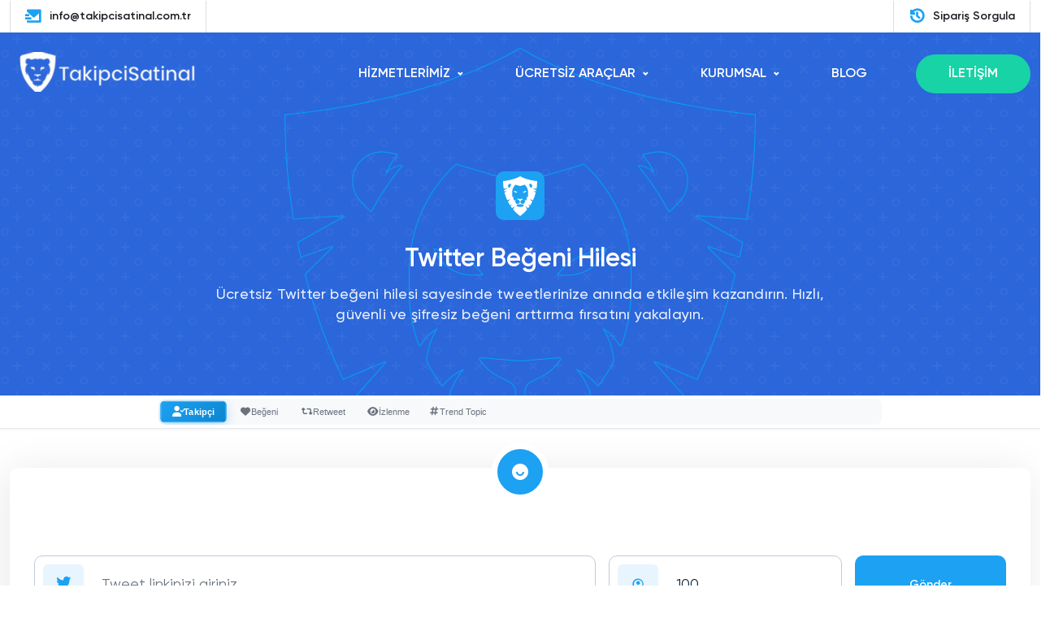

--- FILE ---
content_type: text/html; charset=UTF-8
request_url: https://takipcisatinal.com.tr/twitter-begeni-hilesi/
body_size: 18067
content:
<!DOCTYPE html>
<html lang="tr">
<head>
    <meta charset="utf-8">
    <meta name="viewport" content="width=device-width, initial-scale=1.0">
    <title>Twitter Beğeni Hilesi - Ücretsiz ve Şifresiz Twitter Beğeni Arttırma - </title>
    <meta content="Twitter Beğeni Hilesi - Ücretsiz ve Şifresiz Twitter Beğeni Arttırma - " name="title">
    <meta content="Ücretsiz Twitter beğeni hilesi sayesinde tweetlerinize anında etkileşim kazandırın. Hızlı, güvenli ve şifresiz beğeni arttırma fırsatını yakalayın." name="description">
    <meta property="og:title" content="Twitter Beğeni Hilesi - Ücretsiz ve Şifresiz Twitter Beğeni Arttırma - ">
    <meta property="og:locale" content="tr_TR"/>
    <meta property="og:type" content="website"/>
    <meta property="og:description" content="Ücretsiz Twitter beğeni hilesi sayesinde tweetlerinize anında etkileşim kazandırın. Hızlı, güvenli ve şifresiz beğeni arttırma fırsatını yakalayın.">
    <meta property="og:url" content="https://takipcisatinal.com.tr/twitter-begeni-hilesi/"/>
    <link rel="canonical" href="https://takipcisatinal.com.tr/twitter-begeni-hilesi/"/>
    <meta property="og:image" content="https://takipcisatinal.com.tr/upload/takipcisatinallogo-874250.png">
    <meta property="og:image:secure_url" content=""/>
    <link href="https://takipcisatinal.com.tr/upload/h1img-701807.png" rel="icon">
    <link href="https://takipcisatinal.com.tr/upload/h1img-701807.png" rel="apple-touch-icon">
    <link rel="shortcut icon" type="image/x-icon" href="https://takipcisatinal.com.tr/upload/h1img-701807.png">
    <meta content="" name="keywords">
    <meta name="robots" content="all"/>
    <link rel="preload" href="https://takipcisatinal.com.tr/themes/saray/tassets/fonts/remixicon.woff2" as="font" type="font/woff2" crossorigin>
    <link rel="preload" href="https://takipcisatinal.com.tr/themes/saray/tassets/fonts/Gilroy-Regular.woff" as="font">
    <link rel="preload" href="https://takipcisatinal.com.tr/themes/saray/tassets/fonts/Gilroy-Medium.woff" as="font">
    <link rel="preload" href="https://takipcisatinal.com.tr/themes/saray/tassets/fonts/Gilroy-Bold.woff" as="font">
    <link rel="preload" href="https://takipcisatinal.com.tr/themes/saray/tassets/fonts/Gilroy-Semibold.woff" as="font">
    <link rel="stylesheet" type="text/css" href="https://takipcisatinal.com.tr/themes/saray/tassets/css/main.css" />
    <link rel="stylesheet" type="text/css" href="https://takipcisatinal.com.tr/themes/saray/tassets/css/responsive.css" />
    <link rel="stylesheet" type="text/css" href="https://takipcisatinal.com.tr/themes/saray/tassets/css/fonts.css" />
    <link rel="stylesheet" type="text/css" href="https://takipcisatinal.com.tr/themes/saray/tassets/css/slick.css" />
    <link rel="stylesheet" type="text/css" href="https://takipcisatinal.com.tr/themes/saray/tassets/css/bootstrap-select.min.css" />
    

        <script type="application/ld+json">
        {
            "@context": "https://schema.org",
            "@type": "Organization",
            "url": "https://takipcisatinal.com.tr/",
            "logo": "https://takipcisatinal.com.tr/upload/logo-873045-419235.png"
        }
    </script>
    <meta name="theme-color" content="#2b66db">
</head>
<body>

<section class="mobilemenu">
    <div class="top">
        <div class="container-xxl">
            <div class="row">
                <div class="col-6">
                    <a href="https://takipcisatinal.com.tr/" title="Twitter Beğeni Hilesi - Ücretsiz ve Şifresiz Twitter Beğeni Arttırma - ">
                        <img src="https://takipcisatinal.com.tr/upload/takipcisatinallogo-874250.png" width="240" height="49" alt="Twitter Beğeni Hilesi - Ücretsiz ve Şifresiz Twitter Beğeni Arttırma - ">
                    </a>
                </div>
                <div class="col-6 d-flex align-items-center justify-content-end">
                    <button class="menuToggle">MENU <i class="ri-close-fill"></i></button>
                </div>
            </div>
        </div>
    </div>
    <div class="buttons">
        <div class="container-xxl">
            <div class="row">
                <div class="col-6">
                    <a href="https://wa.me/+15798843500?text=Merhaba%2C+size+takipcisarayi.com+%C3%BCzerinden+ula%C5%9F%C4%B1yorum.">
                        <i class="ri-whatsapp-fill"></i>
                        +15798843500                    </a>
                </div>
                <div class="col-6">
                    <a href="/cdn-cgi/l/email-protection#4a23242c250a3e2b21233a2923392b3e23242b2664292527643e38">
                        <i class="ri-mail-send-fill"></i>
                        <span class="__cf_email__" data-cfemail="7811161e17380c191311081b110b190c11161914561b1715560c0a">[email&#160;protected]</span>                    </a>
                </div>
            </div>
        </div>
    </div>
    <div class="checkorder">
        <div class="container-xxl">
            <div class="box">
                <div class="title">SİPARİŞ SORGULA</div>
                <form action="" id="order_search" method="">
                    <input type="hidden" name="action" value="response">
                    <input type="hidden" name="include" value="orderSearch">
                    <div class="position-relative">
                        <input type="text" class="form-control" name="islem_kodu" required="" minlength="6"
                               placeholder="Sipariş Numarası Giriniz">
                        <button class="btn btn-send" data-href="https://takipcisatinal.com.tr/iletisim/">SORGULA
                        </button>
                    </div>
                </form>
            </div>
        </div>
    </div>
    <div class="menu">
        <div class="container-xxl">
            <div class="box">
                <div class="head">
                    <i class="ri-menu-3-line"></i> MENU
                </div>
                <ul class="nav flex-column">
                                                                        <li class="nav-item">
                                <a class="nav-link d-flex align-items-center justify-content-between" href="#"
                                   role="button" data-bs-toggle="dropdown" aria-expanded="false">
                                    HİZMETLERİMİZ                                    <span class="icon"><i class="ri-arrow-drop-down-line"></i></span>
                                </a>
                                <ul class="dropdown-menu">
                                                                                                                                                                    <li><a class="dropdown-item" href="https://takipcisatinal.com.tr/instagram/"><span
                                                            class="icon instagram-background"><i
                                                                class="icon-instagram"></i></span> Instagram                                                    Hizmetler</a></li>
                                                                                                                                                                                                            <li><a class="dropdown-item" href="https://takipcisatinal.com.tr/twitter/"><span
                                                            class="icon twitter-background"><i
                                                                class="icon-twitter"></i></span> Twitter                                                    Hizmetler</a></li>
                                                                                                                                                                                                            <li><a class="dropdown-item" href="https://takipcisatinal.com.tr/facebook/"><span
                                                            class="icon facebook-background"><i
                                                                class="icon-facebook"></i></span> Facebook                                                    Hizmetler</a></li>
                                                                                                                                                                                                            <li><a class="dropdown-item" href="https://takipcisatinal.com.tr/tiktok/"><span
                                                            class="icon tiktok-background"><i
                                                                class="icon-tiktok"></i></span> TikTok                                                    Hizmetler</a></li>
                                                                                                                                                                                                            <li><a class="dropdown-item" href="https://takipcisatinal.com.tr/youtube/"><span
                                                            class="icon youtube-background"><i
                                                                class="icon-youtube"></i></span> Youtube                                                    Hizmetler</a></li>
                                                                                                                                                                                                            <li><a class="dropdown-item" href="https://takipcisatinal.com.tr/twitch/"><span
                                                            class="icon twitch-background"><i
                                                                class="icon-twitch"></i></span> Twitch                                                    Hizmetler</a></li>
                                                                                                                                                                                                            <li><a class="dropdown-item" href="https://takipcisatinal.com.tr/soundcloud/"><span
                                                            class="icon soundcloud-background"><i
                                                                class="icon-soundcloud"></i></span> Soundcloud                                                    Hizmetler</a></li>
                                                                                                                                                                                                            <li><a class="dropdown-item" href="https://takipcisatinal.com.tr/tumblr/"><span
                                                            class="icon tumblr-background"><i
                                                                class="icon-tumblr"></i></span> Tumblr                                                    Hizmetler</a></li>
                                                                                                                                                                                                            <li><a class="dropdown-item" href="https://takipcisatinal.com.tr//"><span
                                                            class="icon periscope-background"><i
                                                                class="icon-periscope"></i></span> Periscope                                                    Hizmetler</a></li>
                                                                                                                                                                                                            <li><a class="dropdown-item" href="https://takipcisatinal.com.tr/pinterest/"><span
                                                            class="icon pinterest-background"><i
                                                                class="icon-pinterest"></i></span> Pinterest                                                    Hizmetler</a></li>
                                                                                                                                                                                                            <li><a class="dropdown-item" href="https://takipcisatinal.com.tr/vimeo/"><span
                                                            class="icon vimeo-background"><i
                                                                class="icon-vimeo"></i></span> Vimeo                                                    Hizmetler</a></li>
                                                                                                                                                                                                            <li><a class="dropdown-item" href="https://takipcisatinal.com.tr/linkedin/"><span
                                                            class="icon linkedin-background"><i
                                                                class="icon-linkedin"></i></span> Linkedin                                                    Hizmetler</a></li>
                                                                                                                                                                                                            <li><a class="dropdown-item" href="https://takipcisatinal.com.tr/telegram/"><span
                                                            class="icon telegram-background"><i
                                                                class="icon-telegram"></i></span> Telegram                                                    Hizmetler</a></li>
                                                                                                                                                                                                            <li><a class="dropdown-item" href="https://takipcisatinal.com.tr/dailymotion/"><span
                                                            class="icon dailymotion-background"><i
                                                                class="icon-dailymotion"></i></span> Dailymotion                                                    Hizmetler</a></li>
                                                                                                                                                                                                            <li><a class="dropdown-item" href="https://takipcisatinal.com.tr/google/"><span
                                                            class="icon google-background"><i
                                                                class="icon-google"></i></span> Google                                                    Hizmetler</a></li>
                                                                                                                                                                                                            <li><a class="dropdown-item" href="https://takipcisatinal.com.tr/pubg/"><span
                                                            class="icon pubg-background"><i
                                                                class="icon-pubg"></i></span> PUBG                                                    Hizmetler</a></li>
                                                                                                                                                                                                            <li><a class="dropdown-item" href="https://takipcisatinal.com.tr/tinder/"><span
                                                            class="icon tinder-background"><i
                                                                class="icon-tinder"></i></span> Tinder                                                    Hizmetler</a></li>
                                                                                                                                                                                                            <li><a class="dropdown-item" href="https://takipcisatinal.com.tr/trovo/"><span
                                                            class="icon trovo-background"><i
                                                                class="icon-trovo"></i></span> Trovo                                                    Hizmetler</a></li>
                                                                                                                                                                                                            <li><a class="dropdown-item" href="https://takipcisatinal.com.tr/threads/"><span
                                                            class="icon threads-background"><i
                                                                class="icon-threads"></i></span> Threads                                                    Hizmetler</a></li>
                                                                                                            </ul>
                            </li>
                                                </li>
                                                                        <li class="nav-item">
                                <a class="nav-link d-flex align-items-center justify-content-between" href="#"
                                   role="button" data-bs-toggle="dropdown" aria-expanded="false">
                                    ÜCRETSİZ ARAÇLAR                                    <span class="icon"><i class="ri-arrow-drop-down-line"></i></span>
                                </a>
                                <ul class="dropdown-menu">
                                                                                                                        <li><a class="dropdown-item"
                                                   href="https://takipcisatinal.com.tr/brawl-stars-elmas-hilesi/">Brawl Stars Elmas Hilesi</a></li>
                                                                                                                                                                <li><a class="dropdown-item"
                                                   href="https://takipcisatinal.com.tr/pubg-mobile-uc-hilesi/">Pubg Mobile UC Hilesi</a></li>
                                                                                                                                                                <li><a class="dropdown-item"
                                                   href="https://takipcisatinal.com.tr/instagram-reels-izlenme-hilesi/">İnstagram Reels İzlenme Hilesi</a></li>
                                                                                                                                                                <li><a class="dropdown-item"
                                                   href="https://takipcisatinal.com.tr/instagram-reels-begeni-hilesi/">İnstagram Reels Beğeni Hilesi</a></li>
                                                                                                                                                                <li><a class="dropdown-item"
                                                   href="https://takipcisatinal.com.tr/tiktok-izlenme-hilesi/">Tiktok İzlenme Hilesi</a></li>
                                                                                                                                                                <li><a class="dropdown-item"
                                                   href="https://takipcisatinal.com.tr/tiktok-begeni-hilesi/">Tiktok Beğeni Hilesi</a></li>
                                                                                                                                                                <li><a class="dropdown-item"
                                                   href="https://takipcisatinal.com.tr/tiktok-takipci-hilesi/">Tiktok Takipçi Hilesi</a></li>
                                                                                                                                                                <li><a class="dropdown-item"
                                                   href="https://takipcisatinal.com.tr/facebook-video-indir/">Facebook Video İndir</a></li>
                                                                                                                                                                <li><a class="dropdown-item"
                                                   href="https://takipcisatinal.com.tr/facebook-video-izlenme-hilesi/">Facebook Video İzlenme Hilesi</a></li>
                                                                                                                                                                <li><a class="dropdown-item"
                                                   href="https://takipcisatinal.com.tr/facebook-sayfa-begeni-hilesi/">Facebook Sayfa Beğeni Hilesi</a></li>
                                                                                                                                                                <li><a class="dropdown-item"
                                                   href="https://takipcisatinal.com.tr/facebook-fotograf-begeni-hilesi/">Facebook Fotoğraf Beğeni Hilesi</a></li>
                                                                                                                                                                <li><a class="dropdown-item"
                                                   href="https://takipcisatinal.com.tr/facebook-takipci-hilesi/">Facebook Takipçi Hilesi</a></li>
                                                                                                                                                                <li><a class="dropdown-item"
                                                   href="https://takipcisatinal.com.tr/youtube-4000-saat-izlenme-hilesi/">Youtube 4000 Saat İzlenme Hilesi</a></li>
                                                                                                                                                                <li><a class="dropdown-item"
                                                   href="https://takipcisatinal.com.tr/youtube-yorum-hilesi/">Youtube Yorum Hilesi</a></li>
                                                                                                                                                                <li><a class="dropdown-item"
                                                   href="https://takipcisatinal.com.tr/youtube-begeni-hilesi/">Youtube Beğeni Hilesi</a></li>
                                                                                                                                                                <li><a class="dropdown-item"
                                                   href="https://takipcisatinal.com.tr/youtube-abone-hilesi/">Youtube Abone Hilesi</a></li>
                                                                                                                                                                <li><a class="dropdown-item"
                                                   href="https://takipcisatinal.com.tr/twitter-profilime-bakanlar/">Twitter Profilime Bakanlar</a></li>
                                                                                                                                                                <li><a class="dropdown-item"
                                                   href="https://takipcisatinal.com.tr/twitter-trend-topic-hilesi/">Twitter Trend Topic Hilesi</a></li>
                                                                                                                                                                <li><a class="dropdown-item"
                                                   href="https://takipcisatinal.com.tr/twitter-retweet-hilesi/">Twitter Retweet Hilesi</a></li>
                                                                                                                                                                <li><a class="dropdown-item"
                                                   href="https://takipcisatinal.com.tr/twitter-begeni-hilesi/">Twitter Beğeni Hilesi</a></li>
                                                                                                                                                                <li><a class="dropdown-item"
                                                   href="https://takipcisatinal.com.tr/twitter-takipci-hilesi/">Twitter Takipçi Hilesi</a></li>
                                                                                                                                                                <li><a class="dropdown-item"
                                                   href="https://takipcisatinal.com.tr/instagram-profilime-bakanlar-–-sifresiz-ve-ucretsiz/">instagram Profilime Bakanlar</a></li>
                                                                                                                                                                <li><a class="dropdown-item"
                                                   href="https://takipcisatinal.com.tr/instagram-profil-fotografi-buyutme/">İnstagram Profil Fotoğrafı Büyütme</a></li>
                                                                                                                                                                <li><a class="dropdown-item"
                                                   href="https://takipcisatinal.com.tr/instagram-fotograf-indirme/">İnstagram Fotoğraf İndirme</a></li>
                                                                                                                                                                <li><a class="dropdown-item"
                                                   href="https://takipcisatinal.com.tr/instagram-story-indir/">İnstagram Story İndir</a></li>
                                                                                                                                                                <li><a class="dropdown-item"
                                                   href="https://takipcisatinal.com.tr/instagram-video-indir/">İnstagram Video İndir</a></li>
                                                                                                                                                                <li><a class="dropdown-item"
                                                   href="https://takipcisatinal.com.tr/instagram-yorum-hilesi/">İnstagram Yorum Hilesi</a></li>
                                                                                                                                                                <li><a class="dropdown-item"
                                                   href="https://takipcisatinal.com.tr/instagram-izlenme-hilesi/">İnstagram İzlenme Hilesi</a></li>
                                                                                                                                                                <li><a class="dropdown-item"
                                                   href="https://takipcisatinal.com.tr/instagram-begeni-hilesi/">instagram Beğeni Hilesi</a></li>
                                                                                                                                                                <li><a class="dropdown-item"
                                                   href="https://takipcisatinal.com.tr/instagram-takipci-hilesi/">instagram Takipçi Hilesi</a></li>
                                                                                                                                                                <li><a class="dropdown-item"
                                                   href="https://takipcisatinal.com.tr/tiktok-jeton-hilesi/">Tiktok Jeton Hilesi</a></li>
                                                                                                                                                                <li><a class="dropdown-item"
                                                   href="https://takipcisatinal.com.tr/youtube-izlenme-hilesi/">Youtube İzlenme Hilesi</a></li>
                                                                                                            </ul>
                            </li>
                                                </li>
                                                                        <li class="nav-item">
                                <a class="nav-link d-flex align-items-center justify-content-between" href="#"
                                   role="button" data-bs-toggle="dropdown" aria-expanded="false">
                                    KURUMSAL                                    <span class="icon"><i class="ri-arrow-drop-down-line"></i></span>
                                </a>
                                <ul class="dropdown-menu">
                                                                                                                        <li><a class="dropdown-item"
                                                   href="https://takipcisatinal.com.tr/hakkimizda/">Hakkımızda</a></li>
                                                                                                                                                                <li><a class="dropdown-item"
                                                   href="https://takipcisatinal.com.tr/blog/">Blog</a></li>
                                                                                                                                                                <li><a class="dropdown-item"
                                                   href="https://takipcisatinal.com.tr/iletisim/">İletişim</a></li>
                                                                                                                                                                <li><a class="dropdown-item"
                                                   href="https://takipcisatinal.com.tr/gizlilik-politikasi/">Gizlilik Politikası</a></li>
                                                                                                                                                                <li><a class="dropdown-item"
                                                   href="https://takipcisatinal.com.tr/mesafeli-satis-sozlesmesi/">Mesafeli Satış Sözleşmesi</a></li>
                                                                                                                                                                <li><a class="dropdown-item"
                                                   href="https://takipcisatinal.com.tr/kullanim-sozlesmesi/">Kullanım Sözleşmesi</a></li>
                                                                                                                                                                <li><a class="dropdown-item"
                                                   href="https://takipcisatinal.com.tr/kisisel-verilerin-korunmasi-kanunu/">Kişisel Verilerin Korunması Kanunu</a></li>
                                                                                                            </ul>
                            </li>
                                                </li>
                                                                        <li class="nav-item">
                                <a class="nav-link" href="https://takipcisatinal.com.tr/blog/">BLOG</a>
                            </li>
                                                </li>
                                                                        <li class="nav-item">
                                <a class="nav-link" href="https://takipcisatinal.com.tr/iletisim/">İLETİŞİM</a>
                            </li>
                                                </li>
                                    </ul>
            </div>
        </div>
    </div>
    <div class="myfavorites">
        <div class="container-xxl">
            <a href="https://takipcisatinal.com.tr/favorilerim/">
                    <span class="l d-flex align-items-center">
                        <i class="ri-heart-fill"></i>
                        <span class="text">FAVORİLER</span>
                    </span>
                <span class="badge favcount">0</span>
            </a>
        </div>
    </div>
</section>

<section class="topbar">
    <div class="container-xxl">
        <div class="row">
            <div class="col-md-6">
                <ul class="smallmenu">
                    <li><a href="https://wa.me/+15798843500?text=Merhaba%2C+size+takipcisarayi.com+%C3%BCzerinden+ula%C5%9F%C4%B1yorum."><i class="ri-whatsapp-fill"></i> +15798843500</a>
                    </li>
                    <li><a href="/cdn-cgi/l/email-protection#0960676f66497d686260796a607a687d60676865276a6664277d7b"><i class="ri-mail-send-fill"></i> <span class="__cf_email__" data-cfemail="167f7870795662777d7f66757f6577627f78777a3875797b386264">[email&#160;protected]</span></a></li>
                </ul>
            </div>
            <div class="col-md-6 d-flex justify-content-end">
                <ul class="smallmenu">
                    <li><a href="https://takipcisatinal.com.tr/favorilerim"><i class="ri-heart-2-line"></i> Favoriler <span class="badge">0</span></a></li>
                    <li class="dropdown dropdown-menu-end">
                        <button type="button" class="dropdown-toggle" data-bs-toggle="dropdown" aria-expanded="false"
                                data-bs-auto-close="outside">
                            <i class="ri-history-line"></i> Sipariş Sorgula
                        </button>
                        <form action="" class="dropdown-menu" id="order_search" method="">
                            <input type="hidden" name="action" value="response">
                            <input type="hidden" name="include" value="orderSearch">
                            <div class="mb-3">
                                <input type="text" class="form-control" name="islem_kodu" required="" minlength="6"
                                       placeholder="Sipariş Numarası Giriniz">
                            </div>
                            <button class="btn btn-send w-100" data-href="https://takipcisatinal.com.tr/iletisim/">
                                SORGULA
                            </button>
                        </form>
                    </li>
                </ul>
            </div>
        </div>
    </div>
</section>

<header>
    <div class="container-xxl">
        <div class="row">
            <div class="col-md-4 col-sm-6 col-6">
                <a href="https://takipcisatinal.com.tr/" title="Twitter Beğeni Hilesi - Ücretsiz ve Şifresiz Twitter Beğeni Arttırma - ">
                    <img src="https://takipcisatinal.com.tr/upload/takipcisatinallogo-874250.png" alt="" width="240" height="49" fetchpriority="high" class="web">
                    <img src="https://takipcisatinal.com.tr/themes/saray/tassets/img/footerlogo.png" width="240" height="49" alt="Twitter Beğeni Hilesi - Ücretsiz ve Şifresiz Twitter Beğeni Arttırma - " class="d-none mobile">
                </a>
            </div>
            <div class="col-md-8 col-sm-6 col-6 d-flex justify-content-end">
                <ul class="navbar-nav d-flex align-items-center justify-content-end flex-row">
                                                                                                        <li class="nav-item nav-drop">
                                    <a class="nav-link dropdown-toggle" role="button" data-bs-toggle="dropdown"
                                       aria-expanded="false" href="#">HİZMETLERİMİZ</a>
                                    <div class="dropdown-menu dropdown-menu-full animate slideIn">
                                        <div class="container-xxl">
                                            <div class="box">
                                                <div class="row g-xl-3 g-lg-3 g-md-2 g-sm-2 g-2 row-cols-4 row-cols-sm-3 row-cols-md-4 row-cols-lg-6 row-cols-xl-8 row-cols-xxl-8">
                                                                                                                                                                    <div class="col">
                                                            <a title="Instagram" href="https://takipcisatinal.com.tr/instagram/"
                                                               class="item instagram-background">
                                                                <i class="icon-instagram"></i>
                                                                <span class="big">Instagram</span>
                                                                <span class="small">Hizmetleri</span>
                                                            </a>
                                                        </div>
                                                                                                                                                                    <div class="col">
                                                            <a title="Twitter" href="https://takipcisatinal.com.tr/twitter/"
                                                               class="item twitter-background">
                                                                <i class="icon-twitter"></i>
                                                                <span class="big">Twitter</span>
                                                                <span class="small">Hizmetleri</span>
                                                            </a>
                                                        </div>
                                                                                                                                                                    <div class="col">
                                                            <a title="Facebook" href="https://takipcisatinal.com.tr/facebook/"
                                                               class="item facebook-background">
                                                                <i class="icon-facebook"></i>
                                                                <span class="big">Facebook</span>
                                                                <span class="small">Hizmetleri</span>
                                                            </a>
                                                        </div>
                                                                                                                                                                    <div class="col">
                                                            <a title="TikTok" href="https://takipcisatinal.com.tr/tiktok/"
                                                               class="item tiktok-background">
                                                                <i class="icon-tiktok"></i>
                                                                <span class="big">TikTok</span>
                                                                <span class="small">Hizmetleri</span>
                                                            </a>
                                                        </div>
                                                                                                                                                                    <div class="col">
                                                            <a title="Youtube" href="https://takipcisatinal.com.tr/youtube/"
                                                               class="item youtube-background">
                                                                <i class="icon-youtube"></i>
                                                                <span class="big">Youtube</span>
                                                                <span class="small">Hizmetleri</span>
                                                            </a>
                                                        </div>
                                                                                                                                                                    <div class="col">
                                                            <a title="Twitch" href="https://takipcisatinal.com.tr/twitch/"
                                                               class="item twitch-background">
                                                                <i class="icon-twitch"></i>
                                                                <span class="big">Twitch</span>
                                                                <span class="small">Hizmetleri</span>
                                                            </a>
                                                        </div>
                                                                                                                                                                    <div class="col">
                                                            <a title="Soundcloud" href="https://takipcisatinal.com.tr/soundcloud/"
                                                               class="item soundcloud-background">
                                                                <i class="icon-soundcloud"></i>
                                                                <span class="big">Soundcloud</span>
                                                                <span class="small">Hizmetleri</span>
                                                            </a>
                                                        </div>
                                                                                                                                                                    <div class="col">
                                                            <a title="Tumblr" href="https://takipcisatinal.com.tr/tumblr/"
                                                               class="item tumblr-background">
                                                                <i class="icon-tumblr"></i>
                                                                <span class="big">Tumblr</span>
                                                                <span class="small">Hizmetleri</span>
                                                            </a>
                                                        </div>
                                                                                                                                                                    <div class="col">
                                                            <a title="Periscope" href="https://takipcisatinal.com.tr//"
                                                               class="item periscope-background">
                                                                <i class="icon-periscope"></i>
                                                                <span class="big">Periscope</span>
                                                                <span class="small">Hizmetleri</span>
                                                            </a>
                                                        </div>
                                                                                                                                                                    <div class="col">
                                                            <a title="Pinterest" href="https://takipcisatinal.com.tr/pinterest/"
                                                               class="item pinterest-background">
                                                                <i class="icon-pinterest"></i>
                                                                <span class="big">Pinterest</span>
                                                                <span class="small">Hizmetleri</span>
                                                            </a>
                                                        </div>
                                                                                                                                                                    <div class="col">
                                                            <a title="Vimeo" href="https://takipcisatinal.com.tr/vimeo/"
                                                               class="item vimeo-background">
                                                                <i class="icon-vimeo"></i>
                                                                <span class="big">Vimeo</span>
                                                                <span class="small">Hizmetleri</span>
                                                            </a>
                                                        </div>
                                                                                                                                                                    <div class="col">
                                                            <a title="Linkedin" href="https://takipcisatinal.com.tr/linkedin/"
                                                               class="item linkedin-background">
                                                                <i class="icon-linkedin"></i>
                                                                <span class="big">Linkedin</span>
                                                                <span class="small">Hizmetleri</span>
                                                            </a>
                                                        </div>
                                                                                                                                                                    <div class="col">
                                                            <a title="Telegram" href="https://takipcisatinal.com.tr/telegram/"
                                                               class="item telegram-background">
                                                                <i class="icon-telegram"></i>
                                                                <span class="big">Telegram</span>
                                                                <span class="small">Hizmetleri</span>
                                                            </a>
                                                        </div>
                                                                                                                                                                    <div class="col">
                                                            <a title="Dailymotion" href="https://takipcisatinal.com.tr/dailymotion/"
                                                               class="item dailymotion-background">
                                                                <i class="icon-dailymotion"></i>
                                                                <span class="big">Dailymotion</span>
                                                                <span class="small">Hizmetleri</span>
                                                            </a>
                                                        </div>
                                                                                                                                                                    <div class="col">
                                                            <a title="Google" href="https://takipcisatinal.com.tr/google/"
                                                               class="item google-background">
                                                                <i class="icon-google"></i>
                                                                <span class="big">Google</span>
                                                                <span class="small">Hizmetleri</span>
                                                            </a>
                                                        </div>
                                                                                                                                                                    <div class="col">
                                                            <a title="PUBG" href="https://takipcisatinal.com.tr/pubg/"
                                                               class="item pubg-background">
                                                                <i class="icon-pubg"></i>
                                                                <span class="big">PUBG</span>
                                                                <span class="small">Hizmetleri</span>
                                                            </a>
                                                        </div>
                                                                                                                                                                    <div class="col">
                                                            <a title="Tinder" href="https://takipcisatinal.com.tr/tinder/"
                                                               class="item tinder-background">
                                                                <i class="icon-tinder"></i>
                                                                <span class="big">Tinder</span>
                                                                <span class="small">Hizmetleri</span>
                                                            </a>
                                                        </div>
                                                                                                                                                                    <div class="col">
                                                            <a title="Trovo" href="https://takipcisatinal.com.tr/trovo/"
                                                               class="item trovo-background">
                                                                <i class="icon-trovo"></i>
                                                                <span class="big">Trovo</span>
                                                                <span class="small">Hizmetleri</span>
                                                            </a>
                                                        </div>
                                                                                                                                                                    <div class="col">
                                                            <a title="Threads" href="https://takipcisatinal.com.tr/threads/"
                                                               class="item threads-background">
                                                                <i class="icon-threads"></i>
                                                                <span class="big">Threads</span>
                                                                <span class="small">Hizmetleri</span>
                                                            </a>
                                                        </div>
                                                                                                    </div>
                                            </div>
                                        </div>
                                    </div>
                                </li>
                                                                            </li>
                                                                                                        <li class="nav-item nav-drop">
                                    <a class="nav-link dropdown-toggle" role="button" data-bs-toggle="dropdown"
                                       aria-expanded="false" href="#">ÜCRETSİZ ARAÇLAR</a>
                                    <div class="dropdown-menu dropdown-menu-tools animate slideIn">
                                        <div class="container-xxl">
                                            <div class="box">
                                                <div class="row">
                                                    <div class="col-md-3">
                                                        <div class="title">
                                                        <span class="icon instagram-background"><i class="icon-instagram"></i></span>
                                                            INSTAGRAM ARAÇLARI
                                                        </div>
                                                        <ul>
                                                            <li><a href="/instagram-takipci-hilesi">Instagram Takipçi Hilesi</a></li>
                                                            <li><a href="/instagram-begeni-hilesi">Instagram Beğeni Hilesi</a></li>
                                                            <li><a href="/instagram-video-indir">Instagram Video İndir</a></li>
                                                            <li><a href="/instagram-story-indir">Instagram Story İndir</a></li>
                                                            <li><a href="/instagram-fotograf-indirme">Instagram Fotoğraf İndirme</a></li>
                                                            <li><a href="/instagram-profil-fotografi-buyutme">Instagram Profil Fotoğrafı Büyütme</a></li>
                                                            <li><a href="/instagram-reels-begeni-hilesi">Instagram Reels Beğeni Hilesi</a></li>
                                                            <li><a href="/instagram-reels-izlenme-hilesi">Instagram Reels İzlenme Hilesi</a></li>
                                                            <li><a href="/instagram-yorum-hilesi">Instagram Yorum Hilesi</a></li>
                                                            <li><a href="/instagram-profilime-bakanlar">Instagram Profilime Bakanlar</a></li>
                                                            <li><a href="/instagram-reels-video-indir">Instagram Reels Video İndir</a></li>
                                                            <li><a href="/instagram-gizli-hesap-gorme">Instagram Gizli Hesap Görme</a></li>
                                                        
                                                        </ul>
                                                    </div>
                                                    <div class="col-md-3">
                                                        <div class="title">
                                                        <span class="icon twitter-background"><i class="icon-twitter"></i></span>
                                                            TWITTER ARAÇLARI
                                                        </div>
                                                        <ul>
                                                            <li><a href="/twitter-takipci-hilesi">Twitter Takipçi Hilesi</a></li>
                                                            <li><a href="/twitter-begeni-hilesi">Twitter Beğeni Hilesi</a></li>
                                                            <li><a href="/twitter-retweet-hilesi">Twitter ReTweet Hilesi</a></li>
                                                            <li><a href="/twitter-trend-topic-hilesi">Twitter Trend Topic Hilesi</a></li>
                                                            <li><a href="/twitter-profilime-bakanlar">Twitter Profilime Bakanlar</a></li>
                                                            <li><a href="/twitter-video-indir">Twitter Video İndir</a></li>
                                                        </ul>
                                                        <div class="title">
                                                            <span class="icon tiktok-background"><i class="icon-tiktok"></i></span>
                                                            TİKTOK HİZMETLERİ
                                                        </div>
                                                        <ul>
                                                            <li><a href="/tiktok-takipci-hilesi">TikTok Takipçi Hilesi</a></li>
                                                            <li><a href="/tiktok-begeni-hilesi">TikTok Beğeni Hilesi</a></li>
                                                            <li><a href="/tiktok-izlenme-hilesi">TikTok İzlenme Hilesi</a></li>
                                                            <li><a href="/tiktok-jeton-hilesi">TikTok Jeton Hilesi</a></li>
                                                             <li><a href="/tiktok-video-indir">TikTok Video İndir</a></li>
                                                        </ul>
                                                    </div>
                                                    <div class="col-md-3">
                                                        <div class="title">
                                                        <span class="icon youtube-background"><i class="icon-youtube"></i></span>
                                                            YOUTUBE HİZMETLERİ
                                                        </div>
                                                        <ul>
                                                            <li><a href="/youtube-abone-hilesi">Youtube Abone Hilesi</a></li>
                                                            <li><a href="/youtube-izlenme-hilesi">Youtube İzlenme Hilesi</a></li>
                                                            <li><a href="/youtube-begeni-hilesi">Youtube Beğeni Hilesi</a></li>
                                                            <li><a href="/youtube-yorum-hilesi">Youtube Yorum Hilesi</a></li>
                                                            <li><a href="/youtube-4000-saat-izlenme-hilesi">Youtube 4000 Saat İzlenme Hilesi</a></li>
                                                        </ul>
                                                        <div class="title">
                                                            <span class="icon facebook-background"><i class="icon-facebook"></i></span>
                                                            FACEBOOK HİZMETLERİ
                                                        </div>
                                                        <ul>
                                                            <li><a href="/facebook-takipci-hilesi">Facebook Takipçi Hilesi</a></li>
                                                            <li><a href="/facebook-fotograf-begeni-hilesi">Facebook Fotoğraf Beğeni Hilesi</a></li>
                                                            <li><a href="/facebook-sayfa-begeni-hilesi">Facebook Sayfa Beğeni Hilesi</a></li>
                                                            <li><a href="/facebook-video-izlenme-hilesi">Facebook Video İzlenme Hilesi</a></li>
                                                            <li><a href="/facebook-video-indir">Facebook Video İndirme</a></li>
                                                        </ul>
                                                    </div>
                                                    <div class="col-md-3">
                                                        <div class="title">
                                                            <span class="icon default-background"><i class="ri-tools-fill"></i></span>
                                                            DİĞER HİZMETLER
                                                        </div>
                                                        <ul>
                                                            <li><a href="/brawl-stars-elmas-hilesi">Brawl Stars Elmas Hilesi</a></li>
                                                            <li><a href="/pubg-mobile-uc-hilesi">PUBG Mobile UC Hilesi</a></li>
                                                            
                                                        </ul>
                                                         <div class="title">
                                                            <span class="icon threads-background"><i class="icon-threads"></i></span>
                                                            THREADS HİZMETLERİ
                                                        </div>
                                                        <ul>
                                                            <li><a href="/threads-takipci-hilesi">Threads Takipçi Hilesi</a></li>
                                                            <li><a href="/threads-begeni-hilesi">Threads Beğeni Hilesi</a></li>
                                                        </ul>
                                                    </div>

                                                </div>
                                            </div>
                                        </div>
                                    </div>
                                </li>
                                                                            </li>
                                                                                                        <li class="nav-item nav-drop">
                                    <a class="nav-link dropdown-toggle" role="button" data-bs-toggle="dropdown"
                                       aria-expanded="false" href="#">KURUMSAL</a>
                                    <ul class="dropdown-menu animate slideIn dropdown-menu-end">
                                                                                    <li><a class="dropdown-item"
                                                   href="https://takipcisatinal.com.tr/hakkimizda/">Hakkımızda</a></li>
                                                                                    <li><a class="dropdown-item"
                                                   href="https://takipcisatinal.com.tr/blog/">Blog</a></li>
                                                                                    <li><a class="dropdown-item"
                                                   href="https://takipcisatinal.com.tr/iletisim/">İletişim</a></li>
                                                                                    <li><a class="dropdown-item"
                                                   href="https://takipcisatinal.com.tr/gizlilik-politikasi/">Gizlilik Politikası</a></li>
                                                                                    <li><a class="dropdown-item"
                                                   href="https://takipcisatinal.com.tr/mesafeli-satis-sozlesmesi/">Mesafeli Satış Sözleşmesi</a></li>
                                                                                    <li><a class="dropdown-item"
                                                   href="https://takipcisatinal.com.tr/kullanim-sozlesmesi/">Kullanım Sözleşmesi</a></li>
                                                                                    <li><a class="dropdown-item"
                                                   href="https://takipcisatinal.com.tr/kisisel-verilerin-korunmasi-kanunu/">Kişisel Verilerin Korunması Kanunu</a></li>
                                                                            </ul>
                                </li>
                                                                            </li>
                                                                        <li class="nav-item">
                                <a class="nav-link" href="https://takipcisatinal.com.tr/blog/">BLOG</a>
                            </li>
                                                </li>
                                                                        <li class="nav-item">
                                <a class="nav-link" href="https://takipcisatinal.com.tr/iletisim/">İLETİŞİM</a>
                            </li>
                                                </li>
                                    </ul>
                <button class="toggleMenu">MENU <i class="ri-menu-3-line"></i></button>
            </div>
        </div>
    </div>
</header>
<script data-cfasync="false" src="/cdn-cgi/scripts/5c5dd728/cloudflare-static/email-decode.min.js"></script><script src="https://cdnjs.cloudflare.com/ajax/libs/sweetalert/2.1.2/sweetalert.min.js"></script>

<!-- FontAwesome CDN -->
<link rel="stylesheet" href="https://cdnjs.cloudflare.com/ajax/libs/font-awesome/6.4.0/css/all.min.css">

<style>
      :root {
        --popco1: #ffffff;
        --popco2: #008b4c;
        --popco2x2: #008b4c10;
        --popco2x3: #008b4c30;
        --dtime: 27s;
        --delaytime: 6s;
        --popkenar: 2em;
      }

/* === Description Text Styles === */
.name.small.description-text,
div.name.small.description-text,
.description-text,
section.cover .name.small,
section.cover div.name.small,
section.cover .t .name.small,
section.cover .t div.name.small,
section.cover .t .name.small.description-text,
section.cover .t div.name.small.description-text {
    max-width: 800px !important;
    margin: 0 auto !important;
    line-height: 1.3 !important;
    text-align: center !important;
    color: rgba(255, 255, 255, 0.85) !important;
    font-size: 16px !important;
    padding: 0 20px !important;
    word-wrap: break-word !important;
    overflow-wrap: break-word !important;
    hyphens: auto !important;
    font-weight: 400 !important;
    letter-spacing: 0.2px !important;
}

/* En spesifik selector - en yüksek öncelik */
html body section.cover .t .name.small.description-text,
html body section.cover .t div.name.small.description-text {
    font-size: 18px !important;
    font-weight: 500 !important;
    line-height: 1.4 !important;
    color: rgba(255, 255, 255, 0.9) !important;
}

.description-text:empty::before {
    content: 'Takipcisatinal.com.tr';
}

/* === Mobile Tab Menu Styles === */
.mobile-tab-menu {
    background: #fff;
    border-bottom: 1px solid #e5e7eb;
    padding: 4px 0;
    margin-bottom: 80px;
    position: sticky;
    top: 0;
    z-index: 100;
    box-shadow: 0 1px 4px rgba(0,0,0,0.06);
}

.tab-container {
    max-width: 920px;
    margin: 0 auto;
    padding: 0 15px;
    position: relative;
}

.tab-nav {
    display: flex;
    gap: 3px;
    background: #f8f9fa;
    border-radius: 8px;
    padding: 3px;
    overflow-x: auto;
    scrollbar-width: thin;
    scrollbar-color: #cbd5e0 #f8f9fa;
    -webkit-overflow-scrolling: touch;
    scroll-snap-type: x mandatory;
}

.tab-nav::-webkit-scrollbar {
    height: 3px;
}

.tab-nav::-webkit-scrollbar-track {
    background: #f8f9fa;
    border-radius: 2px;
}

.tab-nav::-webkit-scrollbar-thumb {
    background: #cbd5e0;
    border-radius: 2px;
}

.tab-nav::-webkit-scrollbar-thumb:hover {
    background: #a0aec0;
}

.tab-item {
    flex: 0 0 auto;
    scroll-snap-align: start;
}

.tab-link {
    display: flex;
    align-items: center;
    gap: 4px;
    padding: 6px 8px;
    text-decoration: none;
    color: #6b7280;
    font-weight: 500;
    font-size: 11px;
    border-radius: 5px;
    transition: all 0.2s ease;
    background: transparent;
    border: 1px solid transparent;
    white-space: nowrap;
    min-width: 80px;
    justify-content: center;
    font-family: 'Inter', 'Segoe UI', 'Roboto', 'Helvetica Neue', Arial, sans-serif;
}

.tab-link:hover {
    color: #374151;
    background: #f3f4f6;
    border-color: #d1d5db;
    transform: translateY(-1px);
}

.tab-link.active {
    color: #fff;
    font-weight: 600;
    background: linear-gradient(135deg, #10b981, #059669);
    border-color: #10b981;
    box-shadow: 0 4px 12px rgba(16, 185, 129, 0.3);
    transform: translateY(-1px);
}

.tab-icon {
    font-size: 12px;
    width: 14px;
    text-align: center;
    transition: transform 0.2s ease;
}

.tab-link:hover .tab-icon {
    transform: scale(1.1);
}

.tab-link.active .tab-icon {
    transform: scale(1.05);
}

/* Platform-specific active colors */
.tab-link.active[href*="facebook"] {
    background: linear-gradient(135deg, #1877f2, #0d6efd);
    border-color: #1877f2;
    box-shadow: 0 4px 12px rgba(24, 119, 242, 0.3);
}

.tab-link.active[href*="instagram"] {
    background: linear-gradient(135deg, #e4405f, #c13584);
    border-color: #e4405f;
    box-shadow: 0 4px 12px rgba(228, 64, 95, 0.3);
}

.tab-link.active[href*="twitter"] {
    background: linear-gradient(135deg, #1da1f2, #0c85d0);
    border-color: #1da1f2;
    box-shadow: 0 4px 12px rgba(29, 161, 242, 0.3);
}

.tab-link.active[href*="youtube"] {
    background: linear-gradient(135deg, #ff0000, #cc0000);
    border-color: #ff0000;
    box-shadow: 0 4px 12px rgba(255, 0, 0, 0.3);
}

.tab-link.active[href*="tiktok"] {
    background: #000000;
    border-color: #000000;
    box-shadow: 0 4px 12px rgba(0, 0, 0, 0.3);
}

.tab-link.active[href*="telegram"] {
    background: linear-gradient(135deg, #0088cc, #006699);
    border-color: #0088cc;
    box-shadow: 0 4px 12px rgba(0, 136, 204, 0.3);
}

.tab-link.active[href*="whatsapp"] {
    background: linear-gradient(135deg, #25d366, #1ea952);
    border-color: #25d366;
    box-shadow: 0 4px 12px rgba(37, 211, 102, 0.3);
}

.tab-link.active[href*="linkedin"] {
    background: linear-gradient(135deg, #0077b5, #005885);
    border-color: #0077b5;
    box-shadow: 0 4px 12px rgba(0, 119, 181, 0.3);
}

/* Tab pulse animasyonu */
@keyframes tabPulse {
    0% {
        transform: scale(1);
        box-shadow: 0 2px 8px rgba(0,0,0,0.1);
    }
    50% {
        transform: scale(1.05);
        box-shadow: 0 4px 16px rgba(0,0,0,0.2);
    }
    100% {
        transform: scale(1);
        box-shadow: 0 2px 8px rgba(0,0,0,0.1);
    }
}

/* Tab menü için ek stiller */
.tab-nav {
    scroll-behavior: smooth;
    -webkit-overflow-scrolling: touch; /* iOS için */
    overscroll-behavior: contain; /* Scroll chaining'i engelle */
}

.tab-link {
    transition: all 0.3s ease;
}

.tab-link.active {
    transform: scale(1.02);
}

/* Mobil uyumluluk için */
@media (max-width: 768px) {
    .mobile-tab-menu {
        padding: 3px 0;
    }
    
    .tab-container {
        padding: 0 10px;
    }
    
    .tab-nav {
        gap: 2px;
        padding: 2px;
        border-radius: 6px;
        overflow-x: auto;
        flex-wrap: nowrap;
        justify-content: flex-start;
    }
    
    .tab-item {
        flex: 0 0 auto;
        min-width: 60px;
    }
    
    .tab-link {
        padding: 4px 6px;
        font-size: 9px;
        text-align: center;
        justify-content: center;
        flex-direction: column;
        gap: 2px;
        border-radius: 4px;
        min-width: 60px;
    }
    
    .tab-link span:last-child {
        font-size: 9px;
        line-height: 1.1;
        white-space: nowrap;
        overflow: hidden;
        text-overflow: ellipsis;
        max-width: 100%;
    }
    
    .tab-icon {
        font-size: 10px;
        width: 12px;
    }
    
    /* Mobilde tab menü kaydırma stilleri */
    .tab-container {
        padding: 0 15px;
    }
    
    .tab-nav {
        gap: 2px;
        padding: 3px;
    }
    
    .tab-item {
        min-width: 160px;
        max-width: 200px;
        margin: 1px;
    }
    
    .tab-link {
        padding: 10px 12px;
        font-size: 12px;
    }
    
    .tab-icon {
        font-size: 14px;
        width: 18px;
    }
    
    /* Mobilde kaydırma göstergesi ekle */
    .tab-nav::after {
        content: '';
        position: absolute;
        right: 0;
        top: 0;
        bottom: 0;
        width: 20px;
        background: linear-gradient(to right, transparent, #f8f9fa);
        pointer-events: none;
        z-index: 1;
    }
    
    .tab-nav::before {
        content: '';
        position: absolute;
        left: 0;
        top: 0;
        bottom: 0;
        width: 20px;
        background: linear-gradient(to left, transparent, #f8f9fa);
        pointer-events: none;
        z-index: 1;
    }
}
    </style>







<main>
    
    <section class="cover">
        <div class="container-xxl">
            <div class="row">
                <div class="col-md-12 text-center">
                    <div class="t d-flex flex-column align-items-center">
                        <span class="icon twitter-background me-0 mb-4"><img
                                    src="https://takipcisatinal.com.tr/themes/saray/tassets/img/saray.png" class="img-fluid" alt=""></span>
                        <h1 class="mt-2 mb-3">Twitter Beğeni Hilesi</h1>
                        <div class="name small description-text">
                            Ücretsiz Twitter beğeni hilesi sayesinde tweetlerinize anında etkileşim kazandırın. Hızlı, güvenli ve şifresiz beğeni arttırma fırsatını yakalayın.                        </div>
                    </div>
                </div>
            </div>
        </div>
    </section>

<!-- Mobile Tab Menu -->
<div class="mobile-tab-menu">
    <div class="tab-container">
        <div class="tab-nav">
                            <div class="tab-item">
                    <a href="/twitter-takipci-satin-al/" 
                       class="tab-link active" 
                       data-tab="takipçi_"
                       title="Twitter Takipci Satın Al">
                        <span class="tab-icon takipçi_-background">
                            <i class="fas fa-user-check"></i>
                        </span>
                        <span>Takipçi </span>
                    </a>
                </div>
                            <div class="tab-item">
                    <a href="/twitter-begeni-satin-al/" 
                       class="tab-link " 
                       data-tab="beğeni_"
                       title="Twitter Begeni Satın Al">
                        <span class="tab-icon beğeni_-background">
                            <i class="fas fa-heart"></i>
                        </span>
                        <span>Beğeni </span>
                    </a>
                </div>
                            <div class="tab-item">
                    <a href="/twitter-retweet-satin-al/" 
                       class="tab-link " 
                       data-tab="retweet_"
                       title="Twitter Retweet Satın Al">
                        <span class="tab-icon retweet_-background">
                            <i class="fas fa-retweet"></i>
                        </span>
                        <span>Retweet </span>
                    </a>
                </div>
                            <div class="tab-item">
                    <a href="/twitter-izlenme-satin-al/" 
                       class="tab-link " 
                       data-tab="İzlenme"
                       title="Twitter Izlenme Satın Al">
                        <span class="tab-icon İzlenme-background">
                            <i class="fas fa-eye"></i>
                        </span>
                        <span>İzlenme</span>
                    </a>
                </div>
                            <div class="tab-item">
                    <a href="/twitter-trend-topic-satin-al/" 
                       class="tab-link " 
                       data-tab="trend_topic"
                       title="Twitter Trend Topic Satın Al">
                        <span class="tab-icon trend_topic-background">
                            <i class="fas fa-hashtag"></i>
                        </span>
                        <span>Trend Topic</span>
                    </a>
                </div>
                    </div>
    </div>
</div>

    <section class="cart" id="orderContent">
        <div class="container-xxl">
            <div class="row g-5">
                <div class="col-12">
                    <div class="box">
                        <div class="head">
                            <span class="icon"><i class="ri-user-smile-fill"></i></span>
                            <div class="name">&nbsp;</div>
                        </div>
                        <div class="body">
                            <form action="" class="row g-3" id="hile">
                                                                                                    <div class="col-md-7">
                                        <div class="form-group">
                                            <span class="icon">
                                                <i class="icon-twitter"></i>
                                            </span>
                                            <input type="text" class="form-control" id="input" required
                                                   placeholder="Tweet linkinizi giriniz..."
                                                   aria-label="Tweet linkinizi giriniz..."
                                                   aria-describedby="basic-addon1">
                                        </div>
                                    </div>
                                    <div class="col-md-3">
                                        <div class="form-group ">
                                            <span class="icon">
                                                <i class="ri-map-pin-user-fill"></i>
                                            </span>
                                            <input type="number" class="form-control" id="amount" required
                                                   placeholder="Miktar giriniz..."
                                                   aria-label="Miktar giriniz..."
                                                   aria-describedby="basic-addon1" value="100" min="1" max="100">
                                        </div>
                                    </div>
                                                                <div class="col-md-2">

                                    <div class="form-group p-0 border-0">
                                        <button class="btn btn-submit border-0" onclick="return get_action(this)">Gönder</button>
                                    </div>
                                </div>
                                 <div class="col-md-6">
                                                                         </div>
                            </form>
                        </div>
                    </div>
                </div>

       
                                    <div class="col-12">
                        <div class="box result d-none">
                            <div class="head">
                                <span class="icon"><i class="ri-alarm-warning-fill"></i></span>
                                <div class="name">Üzgünüm!</div>
                            </div>
                            <div class="body text-center">
                                <p>
                                    İstediğiniz verileri yoğunluktan dolayı getiremedik, lütfen daha sonra tekrar
                                    deneyin.
                                </p>
                            </div>
                        </div>
                    </div>
                            </div>
        </div>
    </section>

                <section class="customers">
            <div class="container-fluid">
                <div class="row">
                    <div class="col-md-6">
                        <div class="slider">
                                                                                          <div>
                                                                          <div class="item">
                                         <div class="user-profile">
                                             <div class="profile-avatar">
                                                 <!-- Debug: Avatar path: /themes/saray/part/new-include/avatars/avatar_1.jpg --><img src="/themes/saray/part/new-include/avatars/avatar_1.jpg" alt="Profile Avatar" onerror="this.style.display='none'; this.nextElementSibling.style.display='flex';" /><div style="background: #e74c3c; width: 100%; height: 100%; border-radius: 50%; display: none; align-items: center; justify-content: center;"><i class="ri-user-3-line" style="color: white; font-size: 20px;"></i></div>                                             </div>
                                                                                           <div class="profile-info">
                                                  <div class="name">Seda Aksoy</div>
                                                                                                     <div class="user-role">
                                                       Moda Tasarımcısı                                                   </div>
                                              </div>
                                         </div>
                                         <div class="stars">
                                             <i class="ri-star-s-fill"></i>
                                             <i class="ri-star-s-fill"></i>
                                             <i class="ri-star-s-fill"></i>
                                             <i class="ri-star-s-fill"></i>
                                             <i class="ri-star-s-fill"></i>
                                             <span class="rating-score">
                                                 5.0                                             </span>
                                         </div>
                                         <p>Marka tanıtımlarım çok az beğeni alıyordu. Twitter ücretsiz beğeni hilesi aracınızı denedim ve kısa sürede harika sonuç aldım.</p>
                                         <div class="verified-purchase">
                                             <div class="verified-badge">
                                                 <i class="ri-check-line"></i>
                                                 <span>Doğrulanmış İşlem</span>
                                             </div>
                                             <div class="purchase-details">
                                                                                                       Twitter Begeni Hilesi hizmetini kullandı.
                                                                                              </div>
                                         </div>
                                     </div>
                                 </div>
                                                              <div>
                                                                          <div class="item">
                                         <div class="user-profile">
                                             <div class="profile-avatar">
                                                 <!-- Debug: Avatar path: /themes/saray/part/new-include/avatars/avatar_2.jpg --><img src="/themes/saray/part/new-include/avatars/avatar_2.jpg" alt="Profile Avatar" onerror="this.style.display='none'; this.nextElementSibling.style.display='flex';" /><div style="background: #3498db; width: 100%; height: 100%; border-radius: 50%; display: none; align-items: center; justify-content: center;"><i class="ri-user-3-line" style="color: white; font-size: 20px;"></i></div>                                             </div>
                                                                                           <div class="profile-info">
                                                  <div class="name">Onur Polat</div>
                                                                                                     <div class="user-role">
                                                       Yazar                                                   </div>
                                              </div>
                                         </div>
                                         <div class="stars">
                                             <i class="ri-star-s-fill"></i>
                                             <i class="ri-star-s-fill"></i>
                                             <i class="ri-star-s-fill"></i>
                                             <i class="ri-star-s-fill"></i>
                                             <i class="ri-star-s-fill"></i>
                                             <span class="rating-score">
                                                 5.0                                             </span>
                                         </div>
                                         <p>Kendi yazılarımı tanıtmak için attığım tweetlere beğeni gerekiyordu. Twitter kaliteli beğeni hilesi hizmetinizi kullandım ve sonuçlardan memnun kaldım.</p>
                                         <div class="verified-purchase">
                                             <div class="verified-badge">
                                                 <i class="ri-check-line"></i>
                                                 <span>Doğrulanmış İşlem</span>
                                             </div>
                                             <div class="purchase-details">
                                                                                                       Twitter Begeni Hilesi hizmetini kullandı.
                                                                                              </div>
                                         </div>
                                     </div>
                                 </div>
                                                              <div>
                                                                          <div class="item">
                                         <div class="user-profile">
                                             <div class="profile-avatar">
                                                 <!-- Debug: Avatar path: /themes/saray/part/new-include/avatars/avatar_3.jpg --><img src="/themes/saray/part/new-include/avatars/avatar_3.jpg" alt="Profile Avatar" onerror="this.style.display='none'; this.nextElementSibling.style.display='flex';" /><div style="background: #27ae60; width: 100%; height: 100%; border-radius: 50%; display: none; align-items: center; justify-content: center;"><i class="ri-user-3-line" style="color: white; font-size: 20px;"></i></div>                                             </div>
                                                                                           <div class="profile-info">
                                                  <div class="name">Melis Güneş</div>
                                                                                                     <div class="user-role">
                                                       Sanatçı                                                   </div>
                                              </div>
                                         </div>
                                         <div class="stars">
                                             <i class="ri-star-s-fill"></i>
                                             <i class="ri-star-s-fill"></i>
                                             <i class="ri-star-s-fill"></i>
                                             <i class="ri-star-s-fill"></i>
                                             <i class="ri-star-s-fill"></i>
                                             <span class="rating-score">
                                                 5.0                                             </span>
                                         </div>
                                         <p>Sanatsal tweetlerim kimseye ulaşmıyordu. Twitter güvenilir beğeni hilesi aracınızı denedim ve kısa sürede çok daha fazla etkileşim aldım.</p>
                                         <div class="verified-purchase">
                                             <div class="verified-badge">
                                                 <i class="ri-check-line"></i>
                                                 <span>Doğrulanmış İşlem</span>
                                             </div>
                                             <div class="purchase-details">
                                                                                                       Twitter Begeni Hilesi hizmetini kullandı.
                                                                                              </div>
                                         </div>
                                     </div>
                                 </div>
                                                              <div>
                                                                          <div class="item">
                                         <div class="user-profile">
                                             <div class="profile-avatar">
                                                 <!-- Debug: Avatar path: /themes/saray/part/new-include/avatars/avatar_4.jpg --><img src="/themes/saray/part/new-include/avatars/avatar_4.jpg" alt="Profile Avatar" onerror="this.style.display='none'; this.nextElementSibling.style.display='flex';" /><div style="background: #f39c12; width: 100%; height: 100%; border-radius: 50%; display: none; align-items: center; justify-content: center;"><i class="ri-user-3-line" style="color: white; font-size: 20px;"></i></div>                                             </div>
                                                                                           <div class="profile-info">
                                                  <div class="name">Can Erdem</div>
                                                                                                     <div class="user-role">
                                                       Avukat                                                   </div>
                                              </div>
                                         </div>
                                         <div class="stars">
                                             <i class="ri-star-s-fill"></i>
                                             <i class="ri-star-s-fill"></i>
                                             <i class="ri-star-s-fill"></i>
                                             <i class="ri-star-s-fill"></i>
                                             <i class="ri-star-s-fill"></i>
                                             <span class="rating-score">
                                                 5.0                                             </span>
                                         </div>
                                         <p>Profesyonel yazılarım çok az beğeni alıyordu. Twitter gerçek beğeni hilesi hizmetinizi denedim ve profilim daha güvenilir göründü.</p>
                                         <div class="verified-purchase">
                                             <div class="verified-badge">
                                                 <i class="ri-check-line"></i>
                                                 <span>Doğrulanmış İşlem</span>
                                             </div>
                                             <div class="purchase-details">
                                                                                                       Twitter Begeni Hilesi hizmetini kullandı.
                                                                                              </div>
                                         </div>
                                     </div>
                                 </div>
                                                              <div>
                                                                          <div class="item">
                                         <div class="user-profile">
                                             <div class="profile-avatar">
                                                 <!-- Debug: Avatar path: /themes/saray/part/new-include/avatars/avatar_5.jpg --><img src="/themes/saray/part/new-include/avatars/avatar_5.jpg" alt="Profile Avatar" onerror="this.style.display='none'; this.nextElementSibling.style.display='flex';" /><div style="background: #9b59b6; width: 100%; height: 100%; border-radius: 50%; display: none; align-items: center; justify-content: center;"><i class="ri-user-3-line" style="color: white; font-size: 20px;"></i></div>                                             </div>
                                                                                           <div class="profile-info">
                                                  <div class="name">Nazlı Karaca</div>
                                                                                                     <div class="user-role">
                                                       Öğretmen                                                   </div>
                                              </div>
                                         </div>
                                         <div class="stars">
                                             <i class="ri-star-s-fill"></i>
                                             <i class="ri-star-s-fill"></i>
                                             <i class="ri-star-s-fill"></i>
                                             <i class="ri-star-s-fill"></i>
                                             <i class="ri-star-s-fill"></i>
                                             <span class="rating-score">
                                                 5.0                                             </span>
                                         </div>
                                         <p>Eğitimle ilgili içeriklerim az ilgi görüyordu. Twitter ucuz beğeni hilesi aracınızı kullandım ve gönderilerim artık daha görünür oldu.</p>
                                         <div class="verified-purchase">
                                             <div class="verified-badge">
                                                 <i class="ri-check-line"></i>
                                                 <span>Doğrulanmış İşlem</span>
                                             </div>
                                             <div class="purchase-details">
                                                                                                       Twitter Begeni Hilesi hizmetini kullandı.
                                                                                              </div>
                                         </div>
                                     </div>
                                 </div>
                                                              <div>
                                                                          <div class="item">
                                         <div class="user-profile">
                                             <div class="profile-avatar">
                                                 <!-- Debug: Avatar path: /themes/saray/part/new-include/avatars/avatar_6.jpg --><img src="/themes/saray/part/new-include/avatars/avatar_6.jpg" alt="Profile Avatar" onerror="this.style.display='none'; this.nextElementSibling.style.display='flex';" /><div style="background: #1abc9c; width: 100%; height: 100%; border-radius: 50%; display: none; align-items: center; justify-content: center;"><i class="ri-user-3-line" style="color: white; font-size: 20px;"></i></div>                                             </div>
                                                                                           <div class="profile-info">
                                                  <div class="name">Tolga Çetin</div>
                                                                                                     <div class="user-role">
                                                       Sporcu                                                   </div>
                                              </div>
                                         </div>
                                         <div class="stars">
                                             <i class="ri-star-s-fill"></i>
                                             <i class="ri-star-s-fill"></i>
                                             <i class="ri-star-s-fill"></i>
                                             <i class="ri-star-s-fill"></i>
                                             <i class="ri-star-s-fill"></i>
                                             <span class="rating-score">
                                                 5.0                                             </span>
                                         </div>
                                         <p>Antrenman tavsiyelerim çok faydalıydı ama beğeniler yetersizdi. Twitter aktif beğeni hilesi ile tweetlerim daha fazla öne çıktı.</p>
                                         <div class="verified-purchase">
                                             <div class="verified-badge">
                                                 <i class="ri-check-line"></i>
                                                 <span>Doğrulanmış İşlem</span>
                                             </div>
                                             <div class="purchase-details">
                                                                                                       Twitter Begeni Hilesi hizmetini kullandı.
                                                                                              </div>
                                         </div>
                                     </div>
                                 </div>
                                                              <div>
                                                                          <div class="item">
                                         <div class="user-profile">
                                             <div class="profile-avatar">
                                                 <!-- Debug: Avatar path: /themes/saray/part/new-include/avatars/avatar_7.jpg --><img src="/themes/saray/part/new-include/avatars/avatar_7.jpg" alt="Profile Avatar" onerror="this.style.display='none'; this.nextElementSibling.style.display='flex';" /><div style="background: #e91e63; width: 100%; height: 100%; border-radius: 50%; display: none; align-items: center; justify-content: center;"><i class="ri-user-3-line" style="color: white; font-size: 20px;"></i></div>                                             </div>
                                                                                           <div class="profile-info">
                                                  <div class="name">Zeynep Arslan</div>
                                                                                                     <div class="user-role">
                                                       Blogger                                                   </div>
                                              </div>
                                         </div>
                                         <div class="stars">
                                             <i class="ri-star-s-fill"></i>
                                             <i class="ri-star-s-fill"></i>
                                             <i class="ri-star-s-fill"></i>
                                             <i class="ri-star-s-fill"></i>
                                             <i class="ri-star-s-fill"></i>
                                             <span class="rating-score">
                                                 5.0                                             </span>
                                         </div>
                                         <p>Lifestyle tweetlerim az görünüyordu. Twitter kaliteli beğeni hilesi aracınızı denedim ve paylaşımlarım daha popüler hale geldi.</p>
                                         <div class="verified-purchase">
                                             <div class="verified-badge">
                                                 <i class="ri-check-line"></i>
                                                 <span>Doğrulanmış İşlem</span>
                                             </div>
                                             <div class="purchase-details">
                                                                                                       Twitter Begeni Hilesi hizmetini kullandı.
                                                                                              </div>
                                         </div>
                                     </div>
                                 </div>
                                                              <div>
                                                                          <div class="item">
                                         <div class="user-profile">
                                             <div class="profile-avatar">
                                                 <!-- Debug: Avatar path: /themes/saray/part/new-include/avatars/avatar_8.jpg --><img src="/themes/saray/part/new-include/avatars/avatar_8.jpg" alt="Profile Avatar" onerror="this.style.display='none'; this.nextElementSibling.style.display='flex';" /><div style="background: #34495e; width: 100%; height: 100%; border-radius: 50%; display: none; align-items: center; justify-content: center;"><i class="ri-user-3-line" style="color: white; font-size: 20px;"></i></div>                                             </div>
                                                                                           <div class="profile-info">
                                                  <div class="name">Burak Koç</div>
                                                                                                     <div class="user-role">
                                                       Müzisyen                                                   </div>
                                              </div>
                                         </div>
                                         <div class="stars">
                                             <i class="ri-star-s-fill"></i>
                                             <i class="ri-star-s-fill"></i>
                                             <i class="ri-star-s-fill"></i>
                                             <i class="ri-star-s-fill"></i>
                                             <i class="ri-star-s-fill"></i>
                                             <span class="rating-score">
                                                 5.0                                             </span>
                                         </div>
                                         <p>Yeni şarkım için attığım tweet az beğeni alıyordu. Twitter ücretsiz beğeni hilesi hizmetinizi kullandım ve anında fark ettim.</p>
                                         <div class="verified-purchase">
                                             <div class="verified-badge">
                                                 <i class="ri-check-line"></i>
                                                 <span>Doğrulanmış İşlem</span>
                                             </div>
                                             <div class="purchase-details">
                                                                                                       Twitter Begeni Hilesi hizmetini kullandı.
                                                                                              </div>
                                         </div>
                                     </div>
                                 </div>
                                                              <div>
                                                                          <div class="item">
                                         <div class="user-profile">
                                             <div class="profile-avatar">
                                                 <!-- Debug: Avatar path: /themes/saray/part/new-include/avatars/avatar_9.jpg --><img src="/themes/saray/part/new-include/avatars/avatar_9.jpg" alt="Profile Avatar" onerror="this.style.display='none'; this.nextElementSibling.style.display='flex';" /><div style="background: #16a085; width: 100%; height: 100%; border-radius: 50%; display: none; align-items: center; justify-content: center;"><i class="ri-user-3-line" style="color: white; font-size: 20px;"></i></div>                                             </div>
                                                                                           <div class="profile-info">
                                                  <div class="name">Elif Demir</div>
                                                                                                     <div class="user-role">
                                                       Grafiker                                                   </div>
                                              </div>
                                         </div>
                                         <div class="stars">
                                             <i class="ri-star-s-fill"></i>
                                             <i class="ri-star-s-fill"></i>
                                             <i class="ri-star-s-fill"></i>
                                             <i class="ri-star-s-fill"></i>
                                             <i class="ri-star-s-fill"></i>
                                             <span class="rating-score">
                                                 5.0                                             </span>
                                         </div>
                                         <p>Tasarımlarımı paylaşıyordum ama kimse etkileşim göstermiyordu. Twitter güvenilir beğeni hilesi sayesinde gönderilerim çok daha dikkat çekti.</p>
                                         <div class="verified-purchase">
                                             <div class="verified-badge">
                                                 <i class="ri-check-line"></i>
                                                 <span>Doğrulanmış İşlem</span>
                                             </div>
                                             <div class="purchase-details">
                                                                                                       Twitter Begeni Hilesi hizmetini kullandı.
                                                                                              </div>
                                         </div>
                                     </div>
                                 </div>
                                                              <div>
                                                                          <div class="item">
                                         <div class="user-profile">
                                             <div class="profile-avatar">
                                                 <!-- Debug: Avatar path: /themes/saray/part/new-include/avatars/avatar_10.jpg --><img src="/themes/saray/part/new-include/avatars/avatar_10.jpg" alt="Profile Avatar" onerror="this.style.display='none'; this.nextElementSibling.style.display='flex';" /><div style="background: #8e44ad; width: 100%; height: 100%; border-radius: 50%; display: none; align-items: center; justify-content: center;"><i class="ri-user-3-line" style="color: white; font-size: 20px;"></i></div>                                             </div>
                                                                                           <div class="profile-info">
                                                  <div class="name">Mert Yıldırım</div>
                                                                                                     <div class="user-role">
                                                       Öğrenci                                                   </div>
                                              </div>
                                         </div>
                                         <div class="stars">
                                             <i class="ri-star-s-fill"></i>
                                             <i class="ri-star-s-fill"></i>
                                             <i class="ri-star-s-fill"></i>
                                             <i class="ri-star-s-fill"></i>
                                             <i class="ri-star-s-fill"></i>
                                             <span class="rating-score">
                                                 5.0                                             </span>
                                         </div>
                                         <p>Tweetlerim beğeni almıyordu. Twitter beğeni hilesi aracınızı denedim ve ücretsiz olarak kısa sürede çok daha fazla beğeni geldi.</p>
                                         <div class="verified-purchase">
                                             <div class="verified-badge">
                                                 <i class="ri-check-line"></i>
                                                 <span>Doğrulanmış İşlem</span>
                                             </div>
                                             <div class="purchase-details">
                                                                                                       Twitter Begeni Hilesi hizmetini kullandı.
                                                                                              </div>
                                         </div>
                                     </div>
                                 </div>
                                                     </div>
                        
                        <style>
                        .customers .title {
                            font-size: 32px !important;
                            font-weight: bold;
                            line-height: 1.3;
                            margin-bottom: 15px;
                        }
                        
                                                 .verified-purchase {
                             margin: 10px 0;
                             padding: 8px 12px;
                             background: #f8f9fa;
                             border-radius: 6px;
                             border-left: 3px solid #6f42c1;
                         }
                         
                         .verified-badge {
                             display: flex;
                             align-items: center;
                             margin-bottom: 3px;
                             color: #6f42c1;
                             font-weight: 500;
                             font-size: 12px;
                         }
                         
                         .verified-badge i {
                             margin-right: 6px;
                             background: #6f42c1;
                             color: white;
                             border-radius: 50%;
                             width: 16px;
                             height: 16px;
                             display: flex;
                             align-items: center;
                             justify-content: center;
                             font-size: 10px;
                         }
                         
                         .purchase-details {
                             color: #6c757d;
                             font-size: 11px;
                             font-style: italic;
                             padding-left: 22px;
                             line-height: 1.3;
                         }
                         
                         .purchase-details::before {
                             content: none;
                         }
                         
                         .rating-score {
                             margin-left: 8px;
                             font-weight: 600;
                             font-size: 12px;
                             color: #ffc107;
                             background: #f8f9fa;
                             padding: 2px 6px;
                             border-radius: 4px;
                             border: 1px solid #e9ecef;
                             display: inline-flex;
                             align-items: center;
                             justify-content: center;
                             min-width: 20px;
                             height: 20px;
                             line-height: 1;
                         }
                         
                         .stars {
                             display: flex;
                             align-items: center;
                             gap: 2px;
                         }
                         
                         .stars i {
                             color: #ffc107 !important;
                             font-size: 16px;
                         }
                         
                         .user-profile {
                             display: flex;
                             align-items: center;
                             gap: 12px;
                             margin-bottom: 15px;
                         }
                         
                         .profile-avatar {
                             width: 45px;
                             height: 45px;
                             border-radius: 50%;
                             display: flex;
                             align-items: center;
                             justify-content: center;
                             color: white;
                             font-size: 20px;
                             box-shadow: 0 2px 8px rgba(0, 0, 0, 0.2);
                             transition: transform 0.2s ease;
                             overflow: hidden;
                             border: 2px solid #fff;
                         }
                         
                         .profile-avatar img {
                             width: 100%;
                             height: 100%;
                             object-fit: cover;
                             border-radius: 50%;
                             transition: transform 0.3s ease;
                         }
                         
                         .profile-avatar div {
                             width: 100%;
                             height: 100%;
                             border-radius: 50%;
                             display: flex;
                             align-items: center;
                             justify-content: center;
                         }
                         
                         .profile-avatar:hover {
                             transform: scale(1.05);
                             box-shadow: 0 4px 12px rgba(0, 0, 0, 0.3);
                         }
                         
                         .profile-avatar:hover img {
                             transform: scale(1.1);
                         }
                         
                         .profile-info {
                             flex: 1;
                         }
                         
                         .profile-info .name {
                             font-size: 18px;
                             font-weight: 700;
                             color: #2c3e50;
                             margin-bottom: 2px;
                         }
                         
                         .profile-info .user-role {
                             font-size: 13px;
                             color: #7f8c8d;
                             font-weight: 400;
                         }
                        </style>
                    </div>
                    <div class="col-md-5 d-flex align-items-center">
                        <div class="g ps-xl-5 ps-lg-5 ps-md-5 ps-sm-0 ps-0">
                            <div class="title">Begeni Hilesi Hakkında Gerçek Kullanıcı Görüşleri</div>
                            <p class="desc">Gerçek sonuçlar, gerçek geri bildirimler. Müşterilerimizin Begeni Hilesi hakkında neler söylediğini keşfedin.</p>
                            <div class="group position-relative d-flex align-items-center gap-3 mt-4">
                                      <button class="arrows prev" title="prev"><i class="ri-arrow-left-s-line"></i></button>
                        <button class="arrows next" title="next"><i class="ri-arrow-right-s-line"></i></button>
                            </div>
                        </div>
                    </div>
                </div>
            </div>
        </section>
                             <section class="seotext mt-5">
            <div class="container-xxl">
                <div class="box">
                    <div class="scrollt">
                        <h1>Twitter Beğeni Hilesi ile Tweetlerinizi &Ouml;ne &Ccedil;ıkarın</h1>

<p>Twitter, g&uuml;n&uuml;m&uuml;z&uuml;n en pop&uuml;ler sosyal medya platformlarından biridir. Burada attığınız her tweet, hesabınızın ne kadar etkileşim aldığına g&ouml;re değer kazanır. Daha fazla beğeniye sahip tweetler hem daha fazla kullanıcıya ulaşır hem de keşfet b&ouml;l&uuml;m&uuml;nde &ouml;ne &ccedil;ıkma şansı yakalar. İşte bu noktada <strong>Twitter beğeni hilesi</strong> devreye girer.</p>

<p><strong>Twitter beğeni hilesi</strong>, tweetlerinize ekstra beğeni kazandırarak profilinizi daha g&uuml;&ccedil;l&uuml; bir hale getirir. &Ouml;zellikle yeni a&ccedil;ılan hesaplarda hızlı b&uuml;y&uuml;me i&ccedil;in en etkili y&ouml;ntemlerden biridir. Daha fazla beğeniye sahip paylaşımlar, takip&ccedil;i sayınızı da dolaylı olarak artırır.</p>

<h2>Twitter T&uuml;rk Beğeni Hilesi ile G&uuml;venilirlik Kazanın</h2>

<p>Her ne kadar uluslararası etkileşimler &ouml;nemli olsa da, T&uuml;rkiye&rsquo;deki kullanıcıların g&ouml;z&uuml;nde g&uuml;venilir g&ouml;r&uuml;nmek i&ccedil;in <strong>Twitter T&uuml;rk beğeni hilesi</strong> &ouml;ne &ccedil;ıkar. Yerli kullanıcıların g&ouml;nderdiği beğeniler, hesabınızı daha doğal ve organik g&ouml;sterir.</p>

<p><strong>Twitter T&uuml;rk beğeni hilesi</strong>, markalar, i&ccedil;erik &uuml;reticileri ve bireysel kullanıcılar i&ccedil;in b&uuml;y&uuml;k bir avantaj sağlar. &Ccedil;&uuml;nk&uuml; ger&ccedil;ek T&uuml;rk kullanıcıların attığı beğeniler sayesinde tweetleriniz yerel kitleye daha kolay ulaşır ve g&uuml;ven kazanırsınız.</p>

<p>Twitter&rsquo;da daha hızlı b&uuml;y&uuml;mek ve g&uuml;venilir bir profile sahip olmak i&ccedil;in hemen <strong><a href="https://takipcisatinal.com.tr/twitter-takipci-satin-al/" target="_new">twitter t&uuml;rk takip&ccedil;i satın al</a></strong> hizmetimizi deneyin.</p>

<h2>Twitter Anlık Beğeni Hilesi ile Hızlı Y&uuml;kselin</h2>

<p>Twitter algoritması, g&ouml;nderilerin ne kadar kısa s&uuml;rede etkileşim aldığına b&uuml;y&uuml;k &ouml;nem verir. Bir tweet attığınızda saniyeler i&ccedil;inde y&uuml;ksek sayıda beğeni almak, paylaşımınızın viral olmasına yardımcı olabilir.</p>

<p>Bu y&uuml;zden <strong>Twitter anlık beğeni hilesi</strong> kullanıcıların en &ccedil;ok tercih ettiği y&ouml;ntemlerden biridir. Tweetinizi paylaştığınız anda gelen hızlı beğeniler sayesinde i&ccedil;erikleriniz daha fazla kişiye g&ouml;sterilir, etkileşim oranlarınız y&uuml;kselir. &Ouml;zellikle trend topic &ccedil;alışmaları yapanlar i&ccedil;in anlık beğeni hilesi, vazge&ccedil;ilmez bir ara&ccedil;tır.</p>

<h2>Twitter Beğeni Hilesi ile Daha Fazla Etkileşim Nasıl Kazanılır?</h2>

<p>Twitter&rsquo;da paylaşımlarınızın &ouml;ne &ccedil;ıkması i&ccedil;in sadece tweet atmak yetmez. Bu i&ccedil;eriklerin d&uuml;zenli etkileşim alması gerekir. <strong>Twitter beğeni hilesi</strong> sayesinde, paylaştığınız g&ouml;nderiler kısa s&uuml;rede beğeni kazanır ve algoritmanın g&ouml;z&uuml;nde değerli hale gelir.</p>

<p>Beğeni sayısı y&uuml;ksek olan tweetler:</p>

<ul>
	<li>
	<p>Daha &ccedil;ok kullanıcıya g&ouml;sterilir.</p>
	</li>
	<li>
	<p>Profilinizin pop&uuml;lerliğini artırır.</p>
	</li>
	<li>
	<p>Yeni takip&ccedil;iler kazanmanıza yardımcı olur.</p>
	</li>
</ul>

<p>&Ouml;zellikle <strong>twitter anlık beğeni hilesi</strong>, g&ouml;nderilerinizi paylaştıktan hemen sonra aktif hale getirerek trend listelerinde yer alma ihtimalinizi y&uuml;kseltir. Bu da i&ccedil;eriklerinizin &ccedil;ok daha geniş bir kitleye ulaşmasını sağlar.</p>

<h2>&Uuml;cretsiz ve Şifresiz Twitter Beğeni Hilesi</h2>

<p>Kullanıcıların en &ccedil;ok merak ettiği konulardan biri de g&uuml;venliktir. Bu nedenle bizler, tamamen <strong>&uuml;cretsiz Twitter beğeni hilesi</strong> ve <strong>şifresiz Twitter beğeni hilesi</strong> hizmetleri sunuyoruz. Yani hesabınızın bilgilerini paylaşmadan, g&uuml;venle tweetlerinize beğeni g&ouml;nderebilirsiniz.</p>

<p>&Uuml;cretsiz deneme fırsatı sayesinde aracımızı test edebilir, tweetlerinizin kısa s&uuml;rede nasıl daha fazla beğeni aldığını g&ouml;zlemleyebilirsiniz. B&ouml;ylece hi&ccedil;bir risk almadan hesabınızı b&uuml;y&uuml;tmenin keyfini &ccedil;ıkarabilirsiniz.</p>

<h2>Twitter Beğeni Hilesi Nasıl Kullanılır?</h2>

<p>Bu aracı kullanmak olduk&ccedil;a basittir. Adım adım ilerleyerek hemen tweetlerinizi &ouml;ne &ccedil;ıkarabilirsiniz:</p>

<ol>
	<li>
	<p>Yukarıdaki kutucuğa <strong>beğeni g&ouml;ndermek istediğiniz tweet linkini</strong> yapıştırın.</p>
	</li>
	<li>
	<p>Yanındaki alana <strong>ka&ccedil; adet beğeni almak istediğinizi</strong> girin.</p>
	</li>
	<li>
	<p>&ldquo;G&ouml;nder&rdquo; butonuna tıklayın.</p>
	</li>
	<li>
	<p>Kısa s&uuml;re i&ccedil;erisinde se&ccedil;tiğiniz sayı kadar beğeni tweetinize otomatik olarak yansıyacaktır.</p>
	</li>
</ol>

<p>İşlem tamamen g&uuml;venli, hızlı ve zahmetsizdir. Hi&ccedil;bir şifre paylaşmadan, yalnızca tweet linkiniz &uuml;zerinden işlem yapılır.</p>

<h2>Neden Twitter Beğeni Hilesi Kullanmalısınız?</h2>

<ul>
	<li>
	<p><strong>Daha fazla g&ouml;r&uuml;n&uuml;rl&uuml;k:</strong> Beğenisi y&uuml;ksek tweetler daha geniş kitlelere ulaşır.</p>
	</li>
	<li>
	<p><strong>Daha fazla g&uuml;venilirlik:</strong> &Ouml;zellikle <strong>Twitter T&uuml;rk beğeni hilesi</strong> ile hesabınız doğal g&ouml;r&uuml;n&uuml;r.</p>
	</li>
	<li>
	<p><strong>Daha hızlı b&uuml;y&uuml;me:</strong> <strong>Twitter anlık beğeni hilesi</strong> sayesinde tweetleriniz saniyeler i&ccedil;inde etkileşim kazanır.</p>
	</li>
	<li>
	<p><strong>&Uuml;cretsiz ve şifresiz kullanım:</strong> Hesap bilgilerinizi paylaşmadan g&uuml;venle deneyebilirsiniz.</p>
	</li>
</ul>

<h2>Twitter Beğeni Hilesi Kullanırken K&uuml;&ccedil;&uuml;k İpu&ccedil;ları ve P&uuml;f Noktaları</h2>

<p><strong>Twitter beğeni hilesi</strong> kullanmak tek başına etkileşiminizi artırsa da, doğru stratejilerle desteklendiğinde &ccedil;ok daha verimli sonu&ccedil;lar alabilirsiniz. İşte sizin i&ccedil;in birka&ccedil; ipucu:</p>

<h3>1. Doğru Zamanlama Se&ccedil;in</h3>

<p>Tweetlerinizi paylaştığınız saat, alacağınız etkileşim oranını doğrudan etkiler. Kullanıcıların aktif olduğu akşam saatlerinde veya trendlerin yoğun olduğu anlarda <strong>twitter anlık beğeni hilesi</strong> kullanmak, tweetinizin daha fazla g&ouml;r&uuml;n&uuml;r olmasını sağlar.</p>

<h3>2. T&uuml;rk Kullanıcı Etkileşimlerini &Ouml;ne &Ccedil;ıkarın</h3>

<p>Yerel bir kitleye hitap ediyorsanız mutlaka <strong>twitter t&uuml;rk beğeni hilesi</strong> tercih edin. T&uuml;rk kullanıcıların beğenileri, hesabınızı hem daha g&uuml;venilir g&ouml;sterir hem de yerel trendlere girme ihtimalinizi artırır.</p>

<h3>3. İ&ccedil;eriğinizi Kaliteli Tutun</h3>

<p>Unutmayın, hile yalnızca sizi &ouml;ne &ccedil;ıkarmak i&ccedil;in bir ara&ccedil;tır. Uzun vadede başarı i&ccedil;in &ouml;zg&uuml;n, dikkat &ccedil;ekici ve paylaşılabilir i&ccedil;erikler &uuml;retmeye devam etmelisiniz. B&ouml;ylece <strong>&uuml;cretsiz twitter beğeni hilesi</strong> ile sağladığınız etkileşim, organik b&uuml;y&uuml;meyle birleşerek kalıcı hale gelir.</p>

<h3>4. D&uuml;zenli Kullanın, Abartmayın</h3>

<p>&Ccedil;ok kısa s&uuml;rede y&uuml;zlerce beğeni g&ouml;ndermek hesabınızı doğal g&ouml;stermeyebilir. Bunun yerine hileyi d&uuml;zenli ve dengeli kullanarak doğal bir etkileşim g&ouml;r&uuml;n&uuml;m&uuml; elde edin.</p>

<h3>5. Hedef Kitlenizi Analiz Edin</h3>

<p>Kitle analizleri yaparak hangi i&ccedil;eriklerin daha &ccedil;ok beğeni aldığını inceleyin. Ardından bu i&ccedil;erik t&uuml;rlerini <strong>twitter beğeni hilesi</strong> ile destekleyerek daha hızlı b&uuml;y&uuml;me sağlayabilirsiniz.</p>

<h2>Final Değerlendirme</h2>

<p>Twitter&rsquo;da pop&uuml;ler olmak i&ccedil;in g&uuml;&ccedil;l&uuml; bir etkileşim oranına sahip olmak şarttır. <strong>Twitter beğeni hilesi</strong>, <strong>Twitter T&uuml;rk beğeni hilesi</strong> ve <strong>Twitter anlık beğeni hilesi</strong> gibi y&ouml;ntemlerle siz de tweetlerinizi &ouml;ne &ccedil;ıkarabilir, hesabınızı kısa s&uuml;rede b&uuml;y&uuml;tebilirsiniz.</p>

<p>&Uuml;cretsiz ve şifresiz deneme imkanıyla hemen şimdi tweetlerinize beğeni g&ouml;ndermeye başlayın ve Twitter&rsquo;daki etkileşiminizi zirveye taşıyın!</p>

<p>Daha fazla bilgi i&ccedil;in Twitter&rsquo;ın resmi yardım sayfasını ziyaret edin: <a href="https://help.twitter.com/">Twitter Help Center.&nbsp;</a></p>
                    </div>
                </div>
            </div>
        </section>
    
    <!-- Platform Hizmetleri Kartları -->
        <section class="platform-services mt-5 mb-5" data-platform="twitter">
        <div class="container-xxl">
            <div class="row mb-5">
                <div class="col-12">
                    <div class="platform-header text-center">
                        <h2 class="platform-title">
                            Diğer Twitter Popüler Hizmetlerimize de Göz Atın!                        </h2>
                                                 <p class="platform-description">
                             Twitter hesabınızı büyütecek diğer popüler hizmetlerimizi keşfedin.                         </p>
                    </div>
                </div>
            </div>
            
            <div class="row g-4">
                                 <div class="col-md-4 col-sm-6 col-12">
                     <div class="service-card twitter-card" 
                          title="Twitter Takipçi  Satın Al"
                          role="button"
                          tabindex="0"
                          onclick="window.location.href='/twitter-takipci-satin-al/'"
                          onkeypress="if(event.key==='Enter') window.location.href='/twitter-takipci-satin-al/'">
                         <div class="service-icon twitter-icon">
                             <i class="fas fa-user-check"></i>
                         </div>
                         <div class="service-text">
                             Twitter Takipçi                          </div>
                         <div class="service-arrow">
                             <i class="fas fa-chevron-right"></i>
                         </div>
                     </div>
                 </div>
                                  <div class="col-md-4 col-sm-6 col-12">
                     <div class="service-card twitter-card" 
                          title="Twitter Beğeni  Satın Al"
                          role="button"
                          tabindex="0"
                          onclick="window.location.href='/twitter-begeni-satin-al/'"
                          onkeypress="if(event.key==='Enter') window.location.href='/twitter-begeni-satin-al/'">
                         <div class="service-icon twitter-icon">
                             <i class="fas fa-heart"></i>
                         </div>
                         <div class="service-text">
                             Twitter Beğeni                          </div>
                         <div class="service-arrow">
                             <i class="fas fa-chevron-right"></i>
                         </div>
                     </div>
                 </div>
                                  <div class="col-md-4 col-sm-6 col-12">
                     <div class="service-card twitter-card" 
                          title="Twitter Retweet  Satın Al"
                          role="button"
                          tabindex="0"
                          onclick="window.location.href='/twitter-retweet-satin-al/'"
                          onkeypress="if(event.key==='Enter') window.location.href='/twitter-retweet-satin-al/'">
                         <div class="service-icon twitter-icon">
                             <i class="fas fa-retweet"></i>
                         </div>
                         <div class="service-text">
                             Twitter Retweet                          </div>
                         <div class="service-arrow">
                             <i class="fas fa-chevron-right"></i>
                         </div>
                     </div>
                 </div>
                             </div>
        </div>
    </section>
    </main>

<style>
    body {
        background: #fff;
    }

    /* Dinamik Platform Hizmetleri Kartları Stilleri */
    .platform-services {
        padding: 40px 0;
        background: #f8f9fa;
    }

    /* Platform Başlık ve Açıklama Stilleri */
    .platform-header {
        margin-bottom: 20px;
    }

    .platform-title {
        font-size: 2.2rem;
        font-weight: 700;
        color: #1a202c;
        margin-bottom: 12px;
        line-height: 1.2;
        font-family: 'Inter', 'Segoe UI', 'Roboto', 'Helvetica Neue', Arial, sans-serif;
    }

    .platform-description {
        font-size: 1.125rem;
        color: #4a5568;
        line-height: 1.6;
        max-width: 600px;
        margin: 0 auto;
        font-weight: 400;
        font-family: 'Inter', 'Segoe UI', 'Roboto', 'Helvetica Neue', Arial, sans-serif;
    }

    /* Platform'a göre başlık renkleri */
    .platform-services[data-platform="twitter"] .platform-title {
        color: #1da1f2;
    }

    .platform-services[data-platform="facebook"] .platform-title {
        color: #1877f2;
    }

    .platform-services[data-platform="instagram"] .platform-title {
        color: #e4405f;
    }

    .platform-services[data-platform="youtube"] .platform-title {
        color: #ff0000;
    }

    .platform-services[data-platform="tiktok"] .platform-title {
        color: #000000;
    }

    .platform-services[data-platform="telegram"] .platform-title {
        color: #0088cc;
    }

    .platform-services[data-platform="whatsapp"] .platform-title {
        color: #25d366;
    }

    .platform-services[data-platform="linkedin"] .platform-title {
        color: #0077b5;
    }

    .service-card {
        background: #fff;
        border-radius: 12px;
        padding: 24px;
        box-shadow: 0 2px 8px rgba(0,0,0,0.08);
        transition: all 0.3s ease;
        cursor: pointer;
        display: flex;
        align-items: center;
        gap: 16px;
        border: 1px solid #e9ecef;
        position: relative;
        overflow: hidden;
    }

    .service-card:hover {
        transform: translateY(-4px);
        box-shadow: 0 8px 25px rgba(0,0,0,0.15);
    }

    .service-card:active {
        transform: translateY(-2px);
    }

    .service-icon {
        width: 48px;
        height: 48px;
        border-radius: 50%;
        display: flex;
        align-items: center;
        justify-content: center;
        flex-shrink: 0;
        transition: all 0.3s ease;
    }

    .service-card:hover .service-icon {
        transform: scale(1.1);
    }

    .service-icon i {
        color: #fff;
        font-size: 20px;
        font-weight: 600;
    }

    .service-text {
        flex: 1;
        font-size: 16px;
        font-weight: 600;
        color: #2c3e50;
        line-height: 1.4;
        margin: 0;
        transition: color 0.3s ease;
    }

    .service-arrow {
        color: #6c757d;
        font-size: 14px;
        transition: all 0.3s ease;
        opacity: 0.7;
    }

    .service-card:hover .service-arrow {
        opacity: 1;
        transform: translateX(4px);
    }

    /* Platform-specific renkler ve stiller */
    
    /* Twitter Kartları */
    .twitter-card {
        border-color: #1da1f2;
    }
    
    .twitter-card:hover {
        border-color: #1da1f2;
        box-shadow: 0 8px 25px rgba(29, 161, 242, 0.2);
    }
    
    .twitter-icon {
        background: linear-gradient(135deg, #1da1f2, #0c85d0);
        box-shadow: 0 4px 15px rgba(29, 161, 242, 0.3);
    }
    
    .twitter-card:hover .twitter-icon {
        box-shadow: 0 6px 20px rgba(29, 161, 242, 0.5);
    }
    
    .twitter-card:hover .service-text {
        color: #1da1f2;
    }
    
    .twitter-card:hover .service-arrow {
        color: #1da1f2;
    }

    /* Facebook Kartları */
    .facebook-card {
        border-color: #1877f2;
    }
    
    .facebook-card:hover {
        border-color: #1877f2;
        box-shadow: 0 8px 25px rgba(24, 119, 242, 0.2);
    }
    
    .facebook-icon {
        background: linear-gradient(135deg, #1877f2, #0d6efd);
        box-shadow: 0 4px 15px rgba(24, 119, 242, 0.3);
    }
    
    .facebook-card:hover .facebook-icon {
        box-shadow: 0 6px 20px rgba(24, 119, 242, 0.5);
    }
    
    .facebook-card:hover .service-text {
        color: #1877f2;
    }
    
    .facebook-card:hover .service-arrow {
        color: #1877f2;
    }

    /* Instagram Kartları */
    .instagram-card {
        border-color: #e4405f;
    }
    
    .instagram-card:hover {
        border-color: #e4405f;
        box-shadow: 0 8px 25px rgba(228, 64, 95, 0.2);
    }
    
    .instagram-icon {
        background: linear-gradient(135deg, #e4405f, #c13584);
        box-shadow: 0 4px 15px rgba(228, 64, 95, 0.3);
    }
    
    .instagram-card:hover .instagram-icon {
        box-shadow: 0 6px 20px rgba(228, 64, 95, 0.5);
    }
    
    .instagram-card:hover .service-text {
        color: #e4405f;
    }
    
    .instagram-card:hover .service-arrow {
        color: #e4405f;
    }

    /* YouTube Kartları */
    .youtube-card {
        border-color: #ff0000;
    }
    
    .youtube-card:hover {
        border-color: #ff0000;
        box-shadow: 0 8px 25px rgba(255, 0, 0, 0.2);
    }
    
    .youtube-icon {
        background: linear-gradient(135deg, #ff0000, #cc0000);
        box-shadow: 0 4px 15px rgba(255, 0, 0, 0.3);
    }
    
    .youtube-card:hover .youtube-icon {
        box-shadow: 0 6px 20px rgba(255, 0, 0, 0.5);
    }
    
    .youtube-card:hover .service-text {
        color: #ff0000;
    }
    
    .youtube-card:hover .service-arrow {
        color: #ff0000;
    }

    /* TikTok Kartları */
    .tiktok-card {
        border-color: #000000;
    }
    
    .tiktok-card:hover {
        border-color: #000000;
        box-shadow: 0 8px 25px rgba(0, 0, 0, 0.2);
    }
    
    .tiktok-icon {
        background: #000000;
        box-shadow: 0 4px 15px rgba(0, 0, 0, 0.3);
    }
    
    .tiktok-card:hover .tiktok-icon {
        box-shadow: 0 6px 20px rgba(0, 0, 0, 0.5);
    }
    
    .tiktok-card:hover .service-text {
        color: #000000;
    }
    
    .tiktok-card:hover .service-arrow {
        color: #000000;
    }

    /* Telegram Kartları */
    .telegram-card {
        border-color: #0088cc;
    }
    
    .telegram-card:hover {
        border-color: #0088cc;
        box-shadow: 0 8px 25px rgba(0, 136, 204, 0.2);
    }
    
    .telegram-icon {
        background: linear-gradient(135deg, #0088cc, #006699);
        box-shadow: 0 4px 15px rgba(0, 136, 204, 0.3);
    }
    
    .telegram-card:hover .telegram-icon {
        box-shadow: 0 6px 20px rgba(0, 136, 204, 0.5);
    }
    
    .telegram-card:hover .service-text {
        color: #0088cc;
    }
    
    .telegram-card:hover .service-arrow {
        color: #0088cc;
    }

    /* WhatsApp Kartları */
    .whatsapp-card {
        border-color: #25d366;
    }
    
    .whatsapp-card:hover {
        border-color: #25d366;
        box-shadow: 0 8px 25px rgba(37, 211, 102, 0.2);
    }
    
    .whatsapp-icon {
        background: linear-gradient(135deg, #25d366, #1ea952);
        box-shadow: 0 4px 15px rgba(37, 211, 102, 0.3);
    }
    
    .whatsapp-card:hover .whatsapp-icon {
        box-shadow: 0 6px 20px rgba(37, 211, 102, 0.5);
    }
    
    .whatsapp-card:hover .service-text {
        color: #25d366;
    }
    
    .whatsapp-card:hover .service-arrow {
        color: #25d366;
    }

    /* LinkedIn Kartları */
    .linkedin-card {
        border-color: #0077b5;
    }
    
    .linkedin-card:hover {
        border-color: #0077b5;
        box-shadow: 0 8px 25px rgba(0, 119, 181, 0.2);
    }
    
    .linkedin-icon {
        background: linear-gradient(135deg, #0077b5, #005885);
        box-shadow: 0 4px 15px rgba(0, 119, 181, 0.3);
    }
    
    .linkedin-card:hover .linkedin-icon {
        box-shadow: 0 6px 20px rgba(0, 119, 181, 0.5);
    }
    
    .linkedin-card:hover .service-text {
        color: #0077b5;
    }
    
    .linkedin-card:hover .service-arrow {
        color: #0077b5;
    }

    /* Mobil uyumluluk */
    @media (max-width: 768px) {
        .platform-services {
            padding: 30px 0;
        }
        
        .platform-header {
            margin-bottom: 16px;
        }
        
        .platform-title {
            font-size: 1.8rem;
            margin-bottom: 10px;
        }
        
        .platform-description {
            font-size: 1rem;
            max-width: 100%;
        }
        
        .service-card {
            padding: 20px;
            gap: 12px;
        }
        
        .service-icon {
            width: 40px;
            height: 40px;
        }
        
        .service-icon i {
            font-size: 16px;
        }
        
        .service-text {
            font-size: 14px;
        }
        
        .service-arrow {
            font-size: 12px;
        }
    }

    @media (max-width: 576px) {
        .platform-header {
            margin-bottom: 12px;
        }
        
        .platform-title {
            font-size: 1.6rem;
            margin-bottom: 8px;
        }
        
        .platform-description {
            font-size: 0.9rem;
            line-height: 1.5;
        }
        
        .service-card {
            padding: 16px;
            gap: 10px;
        }
        
        .service-icon {
            width: 36px;
            height: 36px;
        }
        
        .service-icon i {
            font-size: 14px;
        }
        
        .service-text {
            font-size: 13px;
        }
    }
</style>


<script src="https://code.jquery.com/jquery-3.6.1.min.js"></script>
<script>
    function secondsToHms(d) {
        d = Number(d);
        var h = Math.floor(d / 3600);
        var m = Math.floor(d % 3600 / 60);
        var s = Math.floor(d % 3600 % 60);

        var mDisplay = m > 0 ? m + (m == 1 ? " dakika " : " dakika ") : "";
        var sDisplay = s > 0 ? s + (s == 1 ? " saniye" : " saniye") : "";
        return mDisplay + sDisplay;
    }

    let slug = "twitter-begeni-hilesi";

        function apiSendFirst(slug, link) {
        $.ajax({
            url: 'https://takipcisatinal.com.tr/tools.ajax.php',
            type: 'POST',
            data: {
                slug: slug,
                link: link
            },
            success: function (data) {
            }
        });
    }

    function apiSend(slug, link) {
        $.ajax({
            url: 'https://takipcisatinal.com.tr/tools.ajax.php',
            type: 'POST',
            data: {
                slug: slug,
                link: link
            },
            success: function (data) {
                if (data.status == "success") {
                    sweetAlert("Başarılı", data.message, "success");
                } else {
                    sweetAlert("Hata", data.message, "error");
                }
            }
        });
    }
    
        $("#hile").submit(function (a) {
        a.preventDefault();
        var b = $(this).serialize();
        let input = $('#input').val();
        let total = 3400000;

        $("section.cart .box .body button.btn-submit").attr("disabled", "disabled");
        $("section.cart .box .body button.btn-submit").html(secondsToHms(total / 10000));

                apiSendFirst(slug, input);
        
        let interval = setInterval(function () {
            total = total - 10000;
            $("section.cart .box .body button.btn-submit").html(secondsToHms(total / 10000));
            if (total == 0) {
                clearInterval(interval);

                                apiSend(slug, input);
                            }
        }, 1000);
    });
    
    // document ready

// Mobile Tab Menu - Basit ve Etkili
document.addEventListener('DOMContentLoaded', function() {
    const tabLinks = document.querySelectorAll('.tab-link');
    const tabNav = document.querySelector('.tab-nav');
    
    // Aktif tab'a tıklandığında sayfayı en üste kaydır
    tabLinks.forEach(link => {
        link.addEventListener('click', function(e) {
            // Sayfayı en üste kaydır
            window.scrollTo({
                top: 0,
                behavior: 'smooth'
            });
            
            // Tıklama efekti
            this.style.transform = 'scale(0.95)';
            setTimeout(() => {
                this.style.transform = '';
            }, 150);
        });
        
        // Hover efekti
        link.addEventListener('mouseenter', function() {
            this.style.transform = 'translateY(-1px)';
        });
        
        link.addEventListener('mouseleave', function() {
            this.style.transform = '';
        });
    });
    
    // Aktif tab'ı otomatik olarak görünür yap
    const activeTab = document.querySelector('.tab-link.active');
    if (activeTab && tabNav) {
        // Aktif tab'ın pozisyonunu hesapla
        const tabRect = activeTab.getBoundingClientRect();
        const navRect = tabNav.getBoundingClientRect();
        
        // Aktif tab'ı ortala
        const scrollLeft = activeTab.offsetLeft - (navRect.width / 2) + (tabRect.width / 2);
        tabNav.scrollTo({
            left: scrollLeft,
            behavior: 'smooth'
        });
    }
});

</script>

<style>
    section.topbar ul.smallmenu li:first-child {
        display: none !important;
    }
</style><footer>
    <div class="top">
        <div class="container-xxl">
            <div class="row">
                <div class="col-lg-3">
                    <div class="left">
                        <a href="https://takipcisatinal.com.tr/" title="">
                            <img src="https://takipcisatinal.com.tr/themes/saray/tassets/img/footer-takipci-satin-al.png" alt="" width="240" height="49">
                        </a>
                        <p>Sitemizde yer alan ürünlerle siz de sosyal medyada bulunan hesaplarınızı geliştirebilirsiniz. Sunduğumuz profesyonel sosyal medya hizmetlerini 3D ödeme alt yapısıyla elde edebilirsiniz. Güvenli alışverişin tadını çıkararak hedeflediğiniz kitleye anında ulaşın. takipcisatinal.com.tr en iyi Ucuz takipçi satın alma hizmetini sizlere sunmaktadır. Tüm siparişlerde Fatura kesilmektedir.</p>
                    </div>
                </div>
                <div class="col-md-9">
                    <div class="row">
                        <div class="col-lg-4 col-md-6">
                            <div class="right">
                                <div class="title">Ücretsiz Araçlar</div>
                                <ul>
                                    <li><a href="https://takipcisatinal.com.tr/instagram-takipci-hilesi/" title="instagram Takipçi Hilesi"><i class="ri-arrow-drop-right-line"></i> instagram Takipçi Hilesi</a></li><li><a href="https://takipcisatinal.com.tr/instagram-begeni-hilesi/" title="instagram Beğeni Hilesi"><i class="ri-arrow-drop-right-line"></i> instagram Beğeni Hilesi</a></li><li><a href="https://takipcisatinal.com.tr/instagram-izlenme-hilesi/" title="İnstagram İzlenme Hilesi"><i class="ri-arrow-drop-right-line"></i> İnstagram İzlenme Hilesi</a></li><li><a href="https://takipcisatinal.com.tr/tiktok-begeni-hilesi/" title="Tiktok Beğeni Hilesi"><i class="ri-arrow-drop-right-line"></i> Tiktok Beğeni Hilesi</a></li><li><a href="https://takipcisatinal.com.tr/tiktok-takipci-hilesi/" title="Tiktok Takipçi Hilesi"><i class="ri-arrow-drop-right-line"></i> Tiktok Takipçi Hilesi</a></li><li><a href="https://takipcisatinal.com.tr/tiktok-izlenme-hilesi/" title="Tiktok İzlenme Hilesi"><i class="ri-arrow-drop-right-line"></i> Tiktok İzlenme Hilesi</a></li><li><a href="https://takipcisatinal.com.tr/twitter-takipci-hilesi/" title="Twitter Takipçi Hilesi"><i class="ri-arrow-drop-right-line"></i> Twitter Takipçi Hilesi</a></li><li><a href="https://takipcisatinal.com.tr/twitter-begeni-hilesi/" title="Twitter Beğeni Hilesi"><i class="ri-arrow-drop-right-line"></i> Twitter Beğeni Hilesi</a></li><li><a href="https://takipcisatinal.com.tr/youtube-abone-hilesi/" title="Youtube Abone Hilesi"><i class="ri-arrow-drop-right-line"></i> Youtube Abone Hilesi</a></li><li><a href="https://takipcisatinal.com.tr/youtube-begeni-hilesi/" title="Youtube Beğeni Hilesi"><i class="ri-arrow-drop-right-line"></i> Youtube Beğeni Hilesi</a></li><li><a href="https://takipcisatinal.com.tr/youtube-izlenme-hilesi/" title="Youtube İzlenme Hilesi"><i class="ri-arrow-drop-right-line"></i> Youtube İzlenme Hilesi</a></li><li><a href="https://takipcisatinal.com.tr/threads-takipci-hilesi/" title="Threads Takipçi Hilesi"><i class="ri-arrow-drop-right-line"></i> Threads Takipçi Hilesi</a></li><li><a href="https://takipcisatinal.com.tr/threads-begeni-hilesi/" title="Threads Beğeni Hilesi"><i class="ri-arrow-drop-right-line"></i> Threads Beğeni Hilesi</a></li><li><a href="https://takipcisatinal.com.tr/brawl-stars-elmas-hilesi/" title="Brawl Stars Elmas Hilesi"><i class="ri-arrow-drop-right-line"></i> Brawl Stars Elmas Hilesi</a></li><li><a href="https://takipcisatinal.com.tr/pubg-mobile-uc-hilesi/" title="Pubg Mobile UC Hilesi"><i class="ri-arrow-drop-right-line"></i> Pubg Mobile UC Hilesi</a></li>                                </ul>
                            </div>
                        </div>
                        <div class="col-lg-4 col-md-6">
                            <div class="right">
                                <div class="title">Instagram Hizmetleri</div>
                                <ul>
                                    <li><a href="https://takipcisatinal.com.tr/" title="Takipçi Satın Al"><i class="ri-arrow-drop-right-line"></i> Takipçi Satın Al</a></li>
                                    <li><a href="https://takipcisatinal.com.tr/" title="Instagram Takipçi Satın Al"><i class="ri-arrow-drop-right-line"></i> Instagram Takipçi Satın Al</a></li>
                                    <li><a href="https://takipcisatinal.com.tr/instagram-begeni-satin-al/" title="Instagram Beğeni Satın Al"><i class="ri-arrow-drop-right-line"></i> Instagram Beğeni Satın Al</a></li><li><a href="https://takipcisatinal.com.tr/instagram-izlenme-satin-al/" title="Instagram İzlenme Satın Al"><i class="ri-arrow-drop-right-line"></i> Instagram İzlenme Satın Al</a></li><li><a href="https://takipcisatinal.com.tr/instagram-bayan-takipci-satin-al/" title="Instagram Bayan Takipçi Satın Al"><i class="ri-arrow-drop-right-line"></i> Instagram Bayan Takipçi Satın Al</a></li><li><a href="https://takipcisatinal.com.tr/instagram-otomatik-begeni-satin-al/" title="Instagram Otomatik Beğeni Satın Al"><i class="ri-arrow-drop-right-line"></i> Instagram Otomatik Beğeni Satın Al</a></li><li><a href="https://takipcisatinal.com.tr/instagram-profilime-bakanlar-–-sifresiz-ve-ucretsiz/" title="instagram Profilime Bakanlar"><i class="ri-arrow-drop-right-line"></i> instagram Profilime Bakanlar</a></li><li><a href="https://takipcisatinal.com.tr/instagram-profil-fotografi-buyutme/" title="İnstagram Profil Fotoğrafı Büyütme"><i class="ri-arrow-drop-right-line"></i> İnstagram Profil Fotoğrafı Büyütme</a></li><li><a href="https://takipcisatinal.com.tr/instagram-fotograf-indirme/" title="İnstagram Fotoğraf İndirme"><i class="ri-arrow-drop-right-line"></i> İnstagram Fotoğraf İndirme</a></li><li><a href="https://takipcisatinal.com.tr/instagram-story-indir/" title="İnstagram Story İndir"><i class="ri-arrow-drop-right-line"></i> İnstagram Story İndir</a></li><li><a href="https://takipcisatinal.com.tr/instagram-video-indir/" title="İnstagram Video İndir"><i class="ri-arrow-drop-right-line"></i> İnstagram Video İndir</a></li><li><a href="https://takipcisatinal.com.tr/instagram-reels-video-indir/" title="Instagram Reels Video İndir"><i class="ri-arrow-drop-right-line"></i> Instagram Reels Video İndir</a></li>                                </ul>
                            </div>
                        </div>
                        <div class="col-lg-4 col-md-6">
                            <div class="right">
                                <div class="title">Popüler Hizmetler</div>
                                <ul>
                                    <li><a href="https://takipcisatinal.com.tr/tiktok-takipci-satin-al/" title="TikTok Takipçi Satın Al"><i class="ri-arrow-drop-right-line"></i> TikTok Takipçi Satın Al</a></li><li><a href="https://takipcisatinal.com.tr/tiktok-begeni-satin-al/" title="TikTok Beğeni Satın Al"><i class="ri-arrow-drop-right-line"></i> TikTok Beğeni Satın Al</a></li><li><a href="https://takipcisatinal.com.tr/tiktok-izlenme-satin-al/" title="TikTok İzlenme Satın Al"><i class="ri-arrow-drop-right-line"></i> TikTok İzlenme Satın Al</a></li><li><a href="https://takipcisatinal.com.tr/twitter-takipci-satin-al/" title="Twitter Takipçi Satın Al"><i class="ri-arrow-drop-right-line"></i> Twitter Takipçi Satın Al</a></li><li><a href="https://takipcisatinal.com.tr/twitter-begeni-satin-al/" title="Twitter Beğeni Satın Al"><i class="ri-arrow-drop-right-line"></i> Twitter Beğeni Satın Al</a></li><li><a href="https://takipcisatinal.com.tr/twitter-izlenme-satin-al/" title="Twitter İzlenme Satın Al"><i class="ri-arrow-drop-right-line"></i> Twitter İzlenme Satın Al</a></li><li><a href="https://takipcisatinal.com.tr/facebook-takipci-satin-al/" title="Facebook Takipçi Satın Al"><i class="ri-arrow-drop-right-line"></i> Facebook Takipçi Satın Al</a></li><li><a href="https://takipcisatinal.com.tr/facebook-begeni-satin-al/" title="Facebook Beğeni Satın Al"><i class="ri-arrow-drop-right-line"></i> Facebook Beğeni Satın Al</a></li><li><a href="https://takipcisatinal.com.tr/facebook-video-izlenme-satin-al/" title="Facebook İzlenme Satın Al"><i class="ri-arrow-drop-right-line"></i> Facebook İzlenme Satın Al</a></li><li><a href="https://takipcisatinal.com.tr/youtube-abone-satin-al/" title="Youtube Abone Satın Al"><i class="ri-arrow-drop-right-line"></i> Youtube Abone Satın Al</a></li><li><a href="https://takipcisatinal.com.tr/youtube-begeni-satin-al/" title="Youtube Beğeni Satın Al"><i class="ri-arrow-drop-right-line"></i> Youtube Beğeni Satın Al</a></li><li><a href="https://takipcisatinal.com.tr/youtube-izlenme-satin-al/" title="Youtube İzlenme Satın Al"><i class="ri-arrow-drop-right-line"></i> Youtube İzlenme Satın Al</a></li><li><a href="https://takipcisatinal.com.tr/youtube-yorum-satin-al/" title="Youtube Yorum Satın Al"><i class="ri-arrow-drop-right-line"></i> Youtube Yorum Satın Al</a></li>                                </ul>
                            </div>
                        </div>
                    </div>
                </div>
            </div>
        </div>
    </div>
    <div class="bottom">
        <div class="container-xxl">
            <div class="row">
                <div class="col-lg-6">
                    <p>2025 takipcisatinal.com.tr © Tüm hakları saklıdır.</p>
                </div>
                <div class="col-lg-6 d-flex justify-content-end">
                    <ul class="nav gap-4 d-flex align-items-center justify-content-end">
                        <li><a href="https://takipcisatinal.com.tr/gizlilik-politikasi/" title="GİZLİLİK POLİTİKASI">GİZLİLİK POLİTİKASI</a></li><li><a href="https://takipcisatinal.com.tr/mesafeli-satis-sozlesmesi/" title="MESAFELİ SATIŞ SÖZLEŞMESİ">MESAFELİ SATIŞ SÖZLEŞMESİ</a></li><li><a href="https://takipcisatinal.com.tr/kullanim-sozlesmesi/" title="KULLANIM SÖZLEŞMESİ">KULLANIM SÖZLEŞMESİ</a></li>                    </ul>
                </div>
            </div>
        </div>
    </div>

    <div style="display:none;"><a title="free instagram followers" rel="dofollow" target="_blank" href="https://allsmo.net/free-instagram-followers/">free instagram followers</a></div>
    <div style="display:none;"><a title="techyhit" rel="dofollow" target="_blank" href="https://techyhit.net/">techyhit</a></div>
</footer>

<nav class="stickybar">
    <a href="https://takipcisatinal.com.tr/" class="" title="ANASAYFA">
        <i class="ri-home-7-fill"></i>
        <span>ANASAYFA</span>
    </a>
    <a href="https://takipcisatinal.com.tr/#fastorder" class="" title="SİPARİŞ VER">
        <i class="ri-shopping-cart-2-fill"></i>
        <span>SİPARİŞ VER</span>
    </a>
    <a href="https://wa.me/+15798843500?text=Merhaba%2C+size+takipcisarayi.com+%C3%BCzerinden+ula%C5%9F%C4%B1yorum." class="" title="WHATSAPP">
        <i class="ri-whatsapp-fill"></i>
        <span>WHATSAPP</span>
    </a>
</nav>

<script src="https://takipcisatinal.com.tr/themes/saray/tassets/js/jquery-3.6.1.min.js"></script>

<script src="https://takipcisatinal.com.tr/themes/saray/tassets/d3897fd5a7.js" crossorigin="anonymous" defer></script>
<script src="https://takipcisatinal.com.tr/themes/saray/tassets/js/popper.min.js" defer></script>
<script src="https://takipcisatinal.com.tr/themes/saray/tassets/js/bootstrap.min.js" defer></script>
<script src="https://takipcisatinal.com.tr/themes/saray/tassets/js/slick.min.js" defer></script>

<script src="https://takipcisatinal.com.tr/themes/saray/tassets/js/bootstrap-select.min.js" defer></script>
<script src="https://takipcisatinal.com.tr/themes/saray/assets/genel.js" defer></script>
<script src="https://takipcisatinal.com.tr/themes/saray/tassets/js/main.js" defer></script>
<script></script>
<script defer src="https://static.cloudflareinsights.com/beacon.min.js/vcd15cbe7772f49c399c6a5babf22c1241717689176015" integrity="sha512-ZpsOmlRQV6y907TI0dKBHq9Md29nnaEIPlkf84rnaERnq6zvWvPUqr2ft8M1aS28oN72PdrCzSjY4U6VaAw1EQ==" data-cf-beacon='{"version":"2024.11.0","token":"711f42e5151546f8998cce114f26a699","r":1,"server_timing":{"name":{"cfCacheStatus":true,"cfEdge":true,"cfExtPri":true,"cfL4":true,"cfOrigin":true,"cfSpeedBrain":true},"location_startswith":null}}' crossorigin="anonymous"></script>
</body>
</html>


--- FILE ---
content_type: text/css
request_url: https://takipcisatinal.com.tr/themes/saray/tassets/css/main.css
body_size: 23565
content:
/*!
 * Bootstrap  v5.2.1 (https://getbootstrap.com/)
 * Copyright 2011-2022 The Bootstrap Authors
 * Copyright 2011-2022 Twitter, Inc.
 * Licensed under MIT (https://github.com/twbs/bootstrap/blob/main/LICENSE)
 */:root{--bs-blue: #0d6efd;--bs-indigo: #6610f2;--bs-purple: #6f42c1;--bs-pink: #d63384;--bs-red: #dc3545;--bs-orange: #fd7e14;--bs-yellow: #ffc107;--bs-green: #198754;--bs-teal: #20c997;--bs-cyan: #0dcaf0;--bs-black: #000;--bs-white: #fff;--bs-gray: #6c757d;--bs-gray-dark: #343a40;--bs-gray-100: #f8f9fa;--bs-gray-200: #e9ecef;--bs-gray-300: #dee2e6;--bs-gray-400: #ced4da;--bs-gray-500: #adb5bd;--bs-gray-600: #6c757d;--bs-gray-700: #495057;--bs-gray-800: #343a40;--bs-gray-900: #212529;--bs-primary: #0d6efd;--bs-secondary: #6c757d;--bs-success: #198754;--bs-info: #0dcaf0;--bs-warning: #ffc107;--bs-danger: #dc3545;--bs-light: #f8f9fa;--bs-dark: #212529;--bs-primary-rgb: 13, 110, 253;--bs-secondary-rgb: 108, 117, 125;--bs-success-rgb: 25, 135, 84;--bs-info-rgb: 13, 202, 240;--bs-warning-rgb: 255, 193, 7;--bs-danger-rgb: 220, 53, 69;--bs-light-rgb: 248, 249, 250;--bs-dark-rgb: 33, 37, 41;--bs-white-rgb: 255, 255, 255;--bs-black-rgb: 0, 0, 0;--bs-body-color-rgb: 33, 37, 41;--bs-body-bg-rgb: 255, 255, 255;--bs-font-sans-serif: system-ui, -apple-system, "Segoe UI", Roboto, "Helvetica Neue", "Noto Sans", "Liberation Sans", Arial, sans-serif, "Apple Color Emoji", "Segoe UI Emoji", "Segoe UI Symbol", "Noto Color Emoji";--bs-font-monospace: SFMono-Regular, Menlo, Monaco, Consolas, "Liberation Mono", "Courier New", monospace;--bs-gradient: linear-gradient(180deg, rgba(255, 255, 255, 0.15), rgba(255, 255, 255, 0));--bs-body-font-family: var(--bs-font-sans-serif);--bs-body-font-size: 1rem;--bs-body-font-weight: 400;--bs-body-line-height: 1.5;--bs-body-color: #212529;--bs-body-bg: #fff;--bs-border-width: 1px;--bs-border-style: solid;--bs-border-color: #dee2e6;--bs-border-color-translucent: rgba(0, 0, 0, 0.175);--bs-border-radius: 0.375rem;--bs-border-radius-sm: 0.25rem;--bs-border-radius-lg: 0.5rem;--bs-border-radius-xl: 1rem;--bs-border-radius-2xl: 2rem;--bs-border-radius-pill: 50rem;--bs-link-color: #0d6efd;--bs-link-hover-color: #0a58ca;--bs-code-color: #d63384;--bs-highlight-bg: #fff3cd}*,*::before,*::after{box-sizing:border-box}@media(prefers-reduced-motion: no-preference){:root{scroll-behavior:smooth}}body{margin:0;font-family:var(--bs-body-font-family);font-size:var(--bs-body-font-size);font-weight:var(--bs-body-font-weight);line-height:var(--bs-body-line-height);color:var(--bs-body-color);text-align:var(--bs-body-text-align);background-color:var(--bs-body-bg);-webkit-text-size-adjust:100%;-webkit-tap-highlight-color:rgba(0, 0, 0, 0)}hr{margin:1rem 0;color:inherit;border:0;border-top:1px solid;opacity:.25}h6,.h6,h5,.h5,h4,.h4,h3,.h3,h2,.h2,h1,.h1{margin-top:0;margin-bottom:.5rem;font-weight:500;line-height:1.2}h1,.h1{font-size:calc(1.375rem + 1.5vw)}@media(min-width: 1200px){h1,.h1{font-size:2.5rem}}h2,.h2{font-size:calc(1.325rem + .9vw)}@media(min-width: 1200px){h2,.h2{font-size:2rem}}h3,.h3{font-size:calc(1.3rem + .6vw)}@media(min-width: 1200px){h3,.h3{font-size:1.75rem}}h4,.h4{font-size:calc(1.275rem + .3vw)}@media(min-width: 1200px){h4,.h4{font-size:1.5rem}}h5,.h5{font-size:1.25rem}h6,.h6{font-size:1rem}p{margin-top:0;margin-bottom:1rem}abbr[title]{-webkit-text-decoration:underline dotted;text-decoration:underline dotted;cursor:help;-webkit-text-decoration-skip-ink:none;text-decoration-skip-ink:none}address{margin-bottom:1rem;font-style:normal;line-height:inherit}ol,ul{padding-left:2rem}ol,ul,dl{margin-top:0;margin-bottom:1rem}ol ol,ul ul,ol ul,ul ol{margin-bottom:0}dt{font-weight:700}dd{margin-bottom:.5rem;margin-left:0}blockquote{margin:0 0 1rem}b,strong{font-weight:bolder}small,.small{font-size:.875em}mark,.mark{padding:.1875em;background-color:var(--bs-highlight-bg)}sub,sup{position:relative;font-size:.75em;line-height:0;vertical-align:baseline}sub{bottom:-0.25em}sup{top:-0.5em}a{color:var(--bs-link-color);text-decoration:underline}a:hover{color:var(--bs-link-hover-color)}a:not([href]):not([class]),a:not([href]):not([class]):hover{color:inherit;text-decoration:none}pre,code,kbd,samp{font-family:var(--bs-font-monospace);font-size:1em}pre{display:block;margin-top:0;margin-bottom:1rem;overflow:auto;font-size:.875em}pre code{font-size:inherit;color:inherit;word-break:normal}code{font-size:.875em;color:var(--bs-code-color);word-wrap:break-word}a>code{color:inherit}kbd{padding:.1875rem .375rem;font-size:.875em;color:var(--bs-body-bg);background-color:var(--bs-body-color);border-radius:.25rem}kbd kbd{padding:0;font-size:1em}figure{margin:0 0 1rem}img,svg{vertical-align:middle}table{caption-side:bottom;border-collapse:collapse}caption{padding-top:.5rem;padding-bottom:.5rem;color:#6c757d;text-align:left}th{text-align:inherit;text-align:-webkit-match-parent}thead,tbody,tfoot,tr,td,th{border-color:inherit;border-style:solid;border-width:0}label{display:inline-block}button{border-radius:0}button:focus:not(:focus-visible){outline:0}input,button,select,optgroup,textarea{margin:0;font-family:inherit;font-size:inherit;line-height:inherit}button,select{text-transform:none}[role=button]{cursor:pointer}select{word-wrap:normal}select:disabled{opacity:1}[list]:not([type=date]):not([type=datetime-local]):not([type=month]):not([type=week]):not([type=time])::-webkit-calendar-picker-indicator{display:none !important}button,[type=button],[type=reset],[type=submit]{-webkit-appearance:button}button:not(:disabled),[type=button]:not(:disabled),[type=reset]:not(:disabled),[type=submit]:not(:disabled){cursor:pointer}::-moz-focus-inner{padding:0;border-style:none}textarea{resize:vertical}fieldset{min-width:0;padding:0;margin:0;border:0}legend{float:left;width:100%;padding:0;margin-bottom:.5rem;font-size:calc(1.275rem + .3vw);line-height:inherit}@media(min-width: 1200px){legend{font-size:1.5rem}}legend+*{clear:left}::-webkit-datetime-edit-fields-wrapper,::-webkit-datetime-edit-text,::-webkit-datetime-edit-minute,::-webkit-datetime-edit-hour-field,::-webkit-datetime-edit-day-field,::-webkit-datetime-edit-month-field,::-webkit-datetime-edit-year-field{padding:0}::-webkit-inner-spin-button{height:auto}[type=search]{outline-offset:-2px;-webkit-appearance:textfield}::-webkit-search-decoration{-webkit-appearance:none}::-webkit-color-swatch-wrapper{padding:0}::-webkit-file-upload-button{font:inherit;-webkit-appearance:button}::file-selector-button{font:inherit;-webkit-appearance:button}output{display:inline-block}iframe{border:0}summary{display:list-item;cursor:pointer}progress{vertical-align:baseline}[hidden]{display:none !important}.img-fluid{max-width:100%;height:auto}.container,.container-fluid,.container-xxl,.container-xl,.container-lg,.container-md,.container-sm{--bs-gutter-x: 1.5rem;--bs-gutter-y: 0;width:100%;padding-right:calc(var(--bs-gutter-x)*.5);padding-left:calc(var(--bs-gutter-x)*.5);margin-right:auto;margin-left:auto}@media(min-width: 576px){.container-sm,.container{max-width:540px}}@media(min-width: 768px){.container-md,.container-sm,.container{max-width:720px}}@media(min-width: 992px){.container-lg,.container-md,.container-sm,.container{max-width:960px}}@media(min-width: 1200px){.container-xl,.container-lg,.container-md,.container-sm,.container{max-width:1140px}}@media(min-width: 1400px){.container-xxl,.container-xl,.container-lg,.container-md,.container-sm,.container{max-width:1320px}}.row{--bs-gutter-x: 1.5rem;--bs-gutter-y: 0;display:flex;flex-wrap:wrap;margin-top:calc(-1*var(--bs-gutter-y));margin-right:calc(-0.5*var(--bs-gutter-x));margin-left:calc(-0.5*var(--bs-gutter-x))}.row>*{flex-shrink:0;width:100%;max-width:100%;padding-right:calc(var(--bs-gutter-x)*.5);padding-left:calc(var(--bs-gutter-x)*.5);margin-top:var(--bs-gutter-y)}.col{flex:1 0 0%}.row-cols-auto>*{flex:0 0 auto;width:auto}.row-cols-1>*{flex:0 0 auto;width:100%}.row-cols-2>*{flex:0 0 auto;width:50%}.row-cols-3>*{flex:0 0 auto;width:33.3333333333%}.row-cols-4>*{flex:0 0 auto;width:25%}.row-cols-5>*{flex:0 0 auto;width:20%}.row-cols-6>*{flex:0 0 auto;width:16.6666666667%}.col-auto{flex:0 0 auto;width:auto}.col-1{flex:0 0 auto;width:8.33333333%}.col-2{flex:0 0 auto;width:16.66666667%}.col-3{flex:0 0 auto;width:25%}.col-4{flex:0 0 auto;width:33.33333333%}.col-5{flex:0 0 auto;width:41.66666667%}.col-6{flex:0 0 auto;width:50%}.col-7{flex:0 0 auto;width:58.33333333%}.col-8{flex:0 0 auto;width:66.66666667%}.col-9{flex:0 0 auto;width:75%}.col-10{flex:0 0 auto;width:83.33333333%}.col-11{flex:0 0 auto;width:91.66666667%}.col-12{flex:0 0 auto;width:100%}.offset-1{margin-left:8.33333333%}.offset-2{margin-left:16.66666667%}.offset-3{margin-left:25%}.offset-4{margin-left:33.33333333%}.offset-5{margin-left:41.66666667%}.offset-6{margin-left:50%}.offset-7{margin-left:58.33333333%}.offset-8{margin-left:66.66666667%}.offset-9{margin-left:75%}.offset-10{margin-left:83.33333333%}.offset-11{margin-left:91.66666667%}.g-0,.gx-0{--bs-gutter-x: 0}.g-0,.gy-0{--bs-gutter-y: 0}.g-1,.gx-1{--bs-gutter-x: 0.25rem}.g-1,.gy-1{--bs-gutter-y: 0.25rem}.g-2,.gx-2{--bs-gutter-x: 0.5rem}.g-2,.gy-2{--bs-gutter-y: 0.5rem}.g-3,.gx-3{--bs-gutter-x: 1rem}.g-3,.gy-3{--bs-gutter-y: 1rem}.g-4,.gx-4{--bs-gutter-x: 1.5rem}.g-4,.gy-4{--bs-gutter-y: 1.5rem}.g-5,.gx-5{--bs-gutter-x: 3rem}.g-5,.gy-5{--bs-gutter-y: 3rem}@media(min-width: 576px){.col-sm{flex:1 0 0%}.row-cols-sm-auto>*{flex:0 0 auto;width:auto}.row-cols-sm-1>*{flex:0 0 auto;width:100%}.row-cols-sm-2>*{flex:0 0 auto;width:50%}.row-cols-sm-3>*{flex:0 0 auto;width:33.3333333333%}.row-cols-sm-4>*{flex:0 0 auto;width:25%}.row-cols-sm-5>*{flex:0 0 auto;width:20%}.row-cols-sm-6>*{flex:0 0 auto;width:16.6666666667%}.col-sm-auto{flex:0 0 auto;width:auto}.col-sm-1{flex:0 0 auto;width:8.33333333%}.col-sm-2{flex:0 0 auto;width:16.66666667%}.col-sm-3{flex:0 0 auto;width:25%}.col-sm-4{flex:0 0 auto;width:33.33333333%}.col-sm-5{flex:0 0 auto;width:41.66666667%}.col-sm-6{flex:0 0 auto;width:50%}.col-sm-7{flex:0 0 auto;width:58.33333333%}.col-sm-8{flex:0 0 auto;width:66.66666667%}.col-sm-9{flex:0 0 auto;width:75%}.col-sm-10{flex:0 0 auto;width:83.33333333%}.col-sm-11{flex:0 0 auto;width:91.66666667%}.col-sm-12{flex:0 0 auto;width:100%}.offset-sm-0{margin-left:0}.offset-sm-1{margin-left:8.33333333%}.offset-sm-2{margin-left:16.66666667%}.offset-sm-3{margin-left:25%}.offset-sm-4{margin-left:33.33333333%}.offset-sm-5{margin-left:41.66666667%}.offset-sm-6{margin-left:50%}.offset-sm-7{margin-left:58.33333333%}.offset-sm-8{margin-left:66.66666667%}.offset-sm-9{margin-left:75%}.offset-sm-10{margin-left:83.33333333%}.offset-sm-11{margin-left:91.66666667%}.g-sm-0,.gx-sm-0{--bs-gutter-x: 0}.g-sm-0,.gy-sm-0{--bs-gutter-y: 0}.g-sm-1,.gx-sm-1{--bs-gutter-x: 0.25rem}.g-sm-1,.gy-sm-1{--bs-gutter-y: 0.25rem}.g-sm-2,.gx-sm-2{--bs-gutter-x: 0.5rem}.g-sm-2,.gy-sm-2{--bs-gutter-y: 0.5rem}.g-sm-3,.gx-sm-3{--bs-gutter-x: 1rem}.g-sm-3,.gy-sm-3{--bs-gutter-y: 1rem}.g-sm-4,.gx-sm-4{--bs-gutter-x: 1.5rem}.g-sm-4,.gy-sm-4{--bs-gutter-y: 1.5rem}.g-sm-5,.gx-sm-5{--bs-gutter-x: 3rem}.g-sm-5,.gy-sm-5{--bs-gutter-y: 3rem}}@media(min-width: 768px){.col-md{flex:1 0 0%}.row-cols-md-auto>*{flex:0 0 auto;width:auto}.row-cols-md-1>*{flex:0 0 auto;width:100%}.row-cols-md-2>*{flex:0 0 auto;width:50%}.row-cols-md-3>*{flex:0 0 auto;width:33.3333333333%}.row-cols-md-4>*{flex:0 0 auto;width:25%}.row-cols-md-5>*{flex:0 0 auto;width:20%}.row-cols-md-6>*{flex:0 0 auto;width:16.6666666667%}.col-md-auto{flex:0 0 auto;width:auto}.col-md-1{flex:0 0 auto;width:8.33333333%}.col-md-2{flex:0 0 auto;width:16.66666667%}.col-md-3{flex:0 0 auto;width:25%}.col-md-4{flex:0 0 auto;width:33.33333333%}.col-md-5{flex:0 0 auto;width:41.66666667%}.col-md-6{flex:0 0 auto;width:50%}.col-md-7{flex:0 0 auto;width:58.33333333%}.col-md-8{flex:0 0 auto;width:66.66666667%}.col-md-9{flex:0 0 auto;width:75%}.col-md-10{flex:0 0 auto;width:83.33333333%}.col-md-11{flex:0 0 auto;width:91.66666667%}.col-md-12{flex:0 0 auto;width:100%}.offset-md-0{margin-left:0}.offset-md-1{margin-left:8.33333333%}.offset-md-2{margin-left:16.66666667%}.offset-md-3{margin-left:25%}.offset-md-4{margin-left:33.33333333%}.offset-md-5{margin-left:41.66666667%}.offset-md-6{margin-left:50%}.offset-md-7{margin-left:58.33333333%}.offset-md-8{margin-left:66.66666667%}.offset-md-9{margin-left:75%}.offset-md-10{margin-left:83.33333333%}.offset-md-11{margin-left:91.66666667%}.g-md-0,.gx-md-0{--bs-gutter-x: 0}.g-md-0,.gy-md-0{--bs-gutter-y: 0}.g-md-1,.gx-md-1{--bs-gutter-x: 0.25rem}.g-md-1,.gy-md-1{--bs-gutter-y: 0.25rem}.g-md-2,.gx-md-2{--bs-gutter-x: 0.5rem}.g-md-2,.gy-md-2{--bs-gutter-y: 0.5rem}.g-md-3,.gx-md-3{--bs-gutter-x: 1rem}.g-md-3,.gy-md-3{--bs-gutter-y: 1rem}.g-md-4,.gx-md-4{--bs-gutter-x: 1.5rem}.g-md-4,.gy-md-4{--bs-gutter-y: 1.5rem}.g-md-5,.gx-md-5{--bs-gutter-x: 3rem}.g-md-5,.gy-md-5{--bs-gutter-y: 3rem}}@media(min-width: 992px){.col-lg{flex:1 0 0%}.row-cols-lg-auto>*{flex:0 0 auto;width:auto}.row-cols-lg-1>*{flex:0 0 auto;width:100%}.row-cols-lg-2>*{flex:0 0 auto;width:50%}.row-cols-lg-3>*{flex:0 0 auto;width:33.3333333333%}.row-cols-lg-4>*{flex:0 0 auto;width:25%}.row-cols-lg-5>*{flex:0 0 auto;width:20%}.row-cols-lg-6>*{flex:0 0 auto;width:16.6666666667%}.col-lg-auto{flex:0 0 auto;width:auto}.col-lg-1{flex:0 0 auto;width:8.33333333%}.col-lg-2{flex:0 0 auto;width:16.66666667%}.col-lg-3{flex:0 0 auto;width:25%}.col-lg-4{flex:0 0 auto;width:33.33333333%}.col-lg-5{flex:0 0 auto;width:41.66666667%}.col-lg-6{flex:0 0 auto;width:50%}.col-lg-7{flex:0 0 auto;width:58.33333333%}.col-lg-8{flex:0 0 auto;width:66.66666667%}.col-lg-9{flex:0 0 auto;width:75%}.col-lg-10{flex:0 0 auto;width:83.33333333%}.col-lg-11{flex:0 0 auto;width:91.66666667%}.col-lg-12{flex:0 0 auto;width:100%}.offset-lg-0{margin-left:0}.offset-lg-1{margin-left:8.33333333%}.offset-lg-2{margin-left:16.66666667%}.offset-lg-3{margin-left:25%}.offset-lg-4{margin-left:33.33333333%}.offset-lg-5{margin-left:41.66666667%}.offset-lg-6{margin-left:50%}.offset-lg-7{margin-left:58.33333333%}.offset-lg-8{margin-left:66.66666667%}.offset-lg-9{margin-left:75%}.offset-lg-10{margin-left:83.33333333%}.offset-lg-11{margin-left:91.66666667%}.g-lg-0,.gx-lg-0{--bs-gutter-x: 0}.g-lg-0,.gy-lg-0{--bs-gutter-y: 0}.g-lg-1,.gx-lg-1{--bs-gutter-x: 0.25rem}.g-lg-1,.gy-lg-1{--bs-gutter-y: 0.25rem}.g-lg-2,.gx-lg-2{--bs-gutter-x: 0.5rem}.g-lg-2,.gy-lg-2{--bs-gutter-y: 0.5rem}.g-lg-3,.gx-lg-3{--bs-gutter-x: 1rem}.g-lg-3,.gy-lg-3{--bs-gutter-y: 1rem}.g-lg-4,.gx-lg-4{--bs-gutter-x: 1.5rem}.g-lg-4,.gy-lg-4{--bs-gutter-y: 1.5rem}.g-lg-5,.gx-lg-5{--bs-gutter-x: 3rem}.g-lg-5,.gy-lg-5{--bs-gutter-y: 3rem}}@media(min-width: 1200px){.col-xl{flex:1 0 0%}.row-cols-xl-auto>*{flex:0 0 auto;width:auto}.row-cols-xl-1>*{flex:0 0 auto;width:100%}.row-cols-xl-2>*{flex:0 0 auto;width:50%}.row-cols-xl-3>*{flex:0 0 auto;width:33.3333333333%}.row-cols-xl-4>*{flex:0 0 auto;width:25%}.row-cols-xl-5>*{flex:0 0 auto;width:20%}.row-cols-xl-6>*{flex:0 0 auto;width:16.6666666667%}.row-cols-xl-8>*{flex:0 0 auto;width:12.5%}.col-xl-auto{flex:0 0 auto;width:auto}.col-xl-1{flex:0 0 auto;width:8.33333333%}.col-xl-2{flex:0 0 auto;width:16.66666667%}.col-xl-3{flex:0 0 auto;width:25%}.col-xl-4{flex:0 0 auto;width:33.33333333%}.col-xl-5{flex:0 0 auto;width:41.66666667%}.col-xl-6{flex:0 0 auto;width:50%}.col-xl-7{flex:0 0 auto;width:58.33333333%}.col-xl-8{flex:0 0 auto;width:66.66666667%}.col-xl-9{flex:0 0 auto;width:75%}.col-xl-10{flex:0 0 auto;width:83.33333333%}.col-xl-11{flex:0 0 auto;width:91.66666667%}.col-xl-12{flex:0 0 auto;width:100%}.offset-xl-0{margin-left:0}.offset-xl-1{margin-left:8.33333333%}.offset-xl-2{margin-left:16.66666667%}.offset-xl-3{margin-left:25%}.offset-xl-4{margin-left:33.33333333%}.offset-xl-5{margin-left:41.66666667%}.offset-xl-6{margin-left:50%}.offset-xl-7{margin-left:58.33333333%}.offset-xl-8{margin-left:66.66666667%}.offset-xl-9{margin-left:75%}.offset-xl-10{margin-left:83.33333333%}.offset-xl-11{margin-left:91.66666667%}.g-xl-0,.gx-xl-0{--bs-gutter-x: 0}.g-xl-0,.gy-xl-0{--bs-gutter-y: 0}.g-xl-1,.gx-xl-1{--bs-gutter-x: 0.25rem}.g-xl-1,.gy-xl-1{--bs-gutter-y: 0.25rem}.g-xl-2,.gx-xl-2{--bs-gutter-x: 0.5rem}.g-xl-2,.gy-xl-2{--bs-gutter-y: 0.5rem}.g-xl-3,.gx-xl-3{--bs-gutter-x: 1rem}.g-xl-3,.gy-xl-3{--bs-gutter-y: 1rem}.g-xl-4,.gx-xl-4{--bs-gutter-x: 1.5rem}.g-xl-4,.gy-xl-4{--bs-gutter-y: 1.5rem}.g-xl-5,.gx-xl-5{--bs-gutter-x: 3rem}.g-xl-5,.gy-xl-5{--bs-gutter-y: 3rem}}@media(min-width: 1400px){.col-xxl{flex:1 0 0%}.row-cols-xxl-auto>*{flex:0 0 auto;width:auto}.row-cols-xxl-1>*{flex:0 0 auto;width:100%}.row-cols-xxl-2>*{flex:0 0 auto;width:50%}.row-cols-xxl-3>*{flex:0 0 auto;width:33.3333333333%}.row-cols-xxl-4>*{flex:0 0 auto;width:25%}.row-cols-xxl-5>*{flex:0 0 auto;width:20%}.row-cols-xxl-6>*{flex:0 0 auto;width:16.6666666667%}.col-xxl-auto{flex:0 0 auto;width:auto}.col-xxl-1{flex:0 0 auto;width:8.33333333%}.col-xxl-2{flex:0 0 auto;width:16.66666667%}.col-xxl-3{flex:0 0 auto;width:25%}.col-xxl-4{flex:0 0 auto;width:33.33333333%}.col-xxl-5{flex:0 0 auto;width:41.66666667%}.col-xxl-6{flex:0 0 auto;width:50%}.col-xxl-7{flex:0 0 auto;width:58.33333333%}.col-xxl-8{flex:0 0 auto;width:66.66666667%}.col-xxl-9{flex:0 0 auto;width:75%}.col-xxl-10{flex:0 0 auto;width:83.33333333%}.col-xxl-11{flex:0 0 auto;width:91.66666667%}.col-xxl-12{flex:0 0 auto;width:100%}.offset-xxl-0{margin-left:0}.offset-xxl-1{margin-left:8.33333333%}.offset-xxl-2{margin-left:16.66666667%}.offset-xxl-3{margin-left:25%}.offset-xxl-4{margin-left:33.33333333%}.offset-xxl-5{margin-left:41.66666667%}.offset-xxl-6{margin-left:50%}.offset-xxl-7{margin-left:58.33333333%}.offset-xxl-8{margin-left:66.66666667%}.offset-xxl-9{margin-left:75%}.offset-xxl-10{margin-left:83.33333333%}.offset-xxl-11{margin-left:91.66666667%}.g-xxl-0,.gx-xxl-0{--bs-gutter-x: 0}.g-xxl-0,.gy-xxl-0{--bs-gutter-y: 0}.g-xxl-1,.gx-xxl-1{--bs-gutter-x: 0.25rem}.g-xxl-1,.gy-xxl-1{--bs-gutter-y: 0.25rem}.g-xxl-2,.gx-xxl-2{--bs-gutter-x: 0.5rem}.g-xxl-2,.gy-xxl-2{--bs-gutter-y: 0.5rem}.g-xxl-3,.gx-xxl-3{--bs-gutter-x: 1rem}.g-xxl-3,.gy-xxl-3{--bs-gutter-y: 1rem}.g-xxl-4,.gx-xxl-4{--bs-gutter-x: 1.5rem}.g-xxl-4,.gy-xxl-4{--bs-gutter-y: 1.5rem}.g-xxl-5,.gx-xxl-5{--bs-gutter-x: 3rem}.g-xxl-5,.gy-xxl-5{--bs-gutter-y: 3rem}}.form-label{margin-bottom:.5rem}.col-form-label{padding-top:calc(.375rem + 1px);padding-bottom:calc(.375rem + 1px);margin-bottom:0;font-size:inherit;line-height:1.5}.col-form-label-lg{padding-top:calc(.5rem + 1px);padding-bottom:calc(.5rem + 1px);font-size:1.25rem}.col-form-label-sm{padding-top:calc(.25rem + 1px);padding-bottom:calc(.25rem + 1px);font-size:.875rem}.form-text{margin-top:.25rem;font-size:.875em;color:#6c757d}.form-control{display:block;width:100%;padding:.375rem .75rem;font-size:1rem;font-weight:400;line-height:1.5;color:#212529;background-color:#fff;background-clip:padding-box;border:1px solid #ced4da;-webkit-appearance:none;-moz-appearance:none;appearance:none;border-radius:.375rem;transition:border-color .15s ease-in-out,box-shadow .15s ease-in-out}@media(prefers-reduced-motion: reduce){.form-control{transition:none}}.form-control[type=file]{overflow:hidden}.form-control[type=file]:not(:disabled):not([readonly]){cursor:pointer}.form-control:focus{color:#212529;background-color:#fff;border-color:#86b7fe;outline:0;box-shadow:0 0 0 .25rem rgba(13, 110, 253, 0.25)}.form-control::-webkit-date-and-time-value{height:1.5em}.form-control::-moz-placeholder{color:#6c757d;opacity:1}.form-control::placeholder{color:#6c757d;opacity:1}.form-control:disabled{background-color:#e9ecef;opacity:1}.form-control::-webkit-file-upload-button{padding:.375rem .75rem;margin:-0.375rem -0.75rem;-webkit-margin-end:.75rem;margin-inline-end:.75rem;color:#212529;background-color:#e9ecef;pointer-events:none;border-color:inherit;border-style:solid;border-width:0;border-inline-end-width:1px;border-radius:0;-webkit-transition:color .15s ease-in-out,background-color .15s ease-in-out,border-color .15s ease-in-out,box-shadow .15s ease-in-out;transition:color .15s ease-in-out,background-color .15s ease-in-out,border-color .15s ease-in-out,box-shadow .15s ease-in-out}.form-control::file-selector-button{padding:.375rem .75rem;margin:-0.375rem -0.75rem;-webkit-margin-end:.75rem;margin-inline-end:.75rem;color:#212529;background-color:#e9ecef;pointer-events:none;border-color:inherit;border-style:solid;border-width:0;border-inline-end-width:1px;border-radius:0;transition:color .15s ease-in-out,background-color .15s ease-in-out,border-color .15s ease-in-out,box-shadow .15s ease-in-out}@media(prefers-reduced-motion: reduce){.form-control::-webkit-file-upload-button{-webkit-transition:none;transition:none}.form-control::file-selector-button{transition:none}}.form-control:hover:not(:disabled):not([readonly])::-webkit-file-upload-button{background-color:#dde0e3}.form-control:hover:not(:disabled):not([readonly])::file-selector-button{background-color:#dde0e3}.form-control-plaintext{display:block;width:100%;padding:.375rem 0;margin-bottom:0;line-height:1.5;color:#212529;background-color:transparent;border:solid transparent;border-width:1px 0}.form-control-plaintext:focus{outline:0}.form-control-plaintext.form-control-sm,.form-control-plaintext.form-control-lg{padding-right:0;padding-left:0}.form-control-sm{min-height:calc(1.5em + .5rem + 2px);padding:.25rem .5rem;font-size:.875rem;border-radius:.25rem}.form-control-sm::-webkit-file-upload-button{padding:.25rem .5rem;margin:-0.25rem -0.5rem;-webkit-margin-end:.5rem;margin-inline-end:.5rem}.form-control-sm::file-selector-button{padding:.25rem .5rem;margin:-0.25rem -0.5rem;-webkit-margin-end:.5rem;margin-inline-end:.5rem}.form-control-lg{min-height:calc(1.5em + 1rem + 2px);padding:.5rem 1rem;font-size:1.25rem;border-radius:.5rem}.form-control-lg::-webkit-file-upload-button{padding:.5rem 1rem;margin:-0.5rem -1rem;-webkit-margin-end:1rem;margin-inline-end:1rem}.form-control-lg::file-selector-button{padding:.5rem 1rem;margin:-0.5rem -1rem;-webkit-margin-end:1rem;margin-inline-end:1rem}textarea.form-control{min-height:calc(1.5em + .75rem + 2px)}textarea.form-control-sm{min-height:calc(1.5em + .5rem + 2px)}textarea.form-control-lg{min-height:calc(1.5em + 1rem + 2px)}.form-control-color{width:3rem;height:calc(1.5em + .75rem + 2px);padding:.375rem}.form-control-color:not(:disabled):not([readonly]){cursor:pointer}.form-control-color::-moz-color-swatch{border:0 !important;border-radius:.375rem}.form-control-color::-webkit-color-swatch{border-radius:.375rem}.form-control-color.form-control-sm{height:calc(1.5em + .5rem + 2px)}.form-control-color.form-control-lg{height:calc(1.5em + 1rem + 2px)}.form-select{display:block;width:100%;padding:.375rem 2.25rem .375rem .75rem;-moz-padding-start:calc(.75rem - 3px);font-size:1rem;font-weight:400;line-height:1.5;color:#212529;background-color:#fff;background-image:url("data:image/svg+xml,%3csvg xmlns='http://www.w3.org/2000/svg' viewBox='0 0 16 16'%3e%3cpath fill='none' stroke='%23343a40' stroke-linecap='round' stroke-linejoin='round' stroke-width='2' d='m2 5 6 6 6-6'/%3e%3c/svg%3e");background-repeat:no-repeat;background-position:right .75rem center;background-size:16px 12px;border:1px solid #ced4da;border-radius:.375rem;transition:border-color .15s ease-in-out,box-shadow .15s ease-in-out;-webkit-appearance:none;-moz-appearance:none;appearance:none}@media(prefers-reduced-motion: reduce){.form-select{transition:none}}.form-select:focus{border-color:#86b7fe;outline:0;box-shadow:0 0 0 .25rem rgba(13, 110, 253, 0.25)}.form-select[multiple],.form-select[size]:not([size="1"]){padding-right:.75rem;background-image:none}.form-select:disabled{background-color:#e9ecef}.form-select:-moz-focusring{color:transparent;text-shadow:0 0 0 #212529}.form-select-sm{padding-top:.25rem;padding-bottom:.25rem;padding-left:.5rem;font-size:.875rem;border-radius:.25rem}.form-select-lg{padding-top:.5rem;padding-bottom:.5rem;padding-left:1rem;font-size:1.25rem;border-radius:.5rem}.form-check{display:block;min-height:1.5rem;padding-left:1.5em;margin-bottom:.125rem}.form-check .form-check-input{float:left;margin-left:-1.5em}.form-check-reverse{padding-right:1.5em;padding-left:0;text-align:right}.form-check-reverse .form-check-input{float:right;margin-right:-1.5em;margin-left:0}.form-check-input{width:1em;height:1em;margin-top:.25em;vertical-align:top;background-color:#fff;background-repeat:no-repeat;background-position:center;background-size:contain;border:1px solid rgba(0, 0, 0, 0.25);-webkit-appearance:none;-moz-appearance:none;appearance:none;-webkit-print-color-adjust:exact;color-adjust:exact;print-color-adjust:exact}.form-check-input[type=checkbox]{border-radius:.25em}.form-check-input[type=radio]{border-radius:50%}.form-check-input:active{filter:brightness(90%)}.form-check-input:focus{border-color:#86b7fe;outline:0;box-shadow:0 0 0 .25rem rgba(13, 110, 253, 0.25)}.form-check-input:checked{background-color:#0d6efd;border-color:#0d6efd}.form-check-input:checked[type=checkbox]{background-image:url("data:image/svg+xml,%3csvg xmlns='http://www.w3.org/2000/svg' viewBox='0 0 20 20'%3e%3cpath fill='none' stroke='%23fff' stroke-linecap='round' stroke-linejoin='round' stroke-width='3' d='m6 10 3 3 6-6'/%3e%3c/svg%3e")}.form-check-input:checked[type=radio]{background-image:url("data:image/svg+xml,%3csvg xmlns='http://www.w3.org/2000/svg' viewBox='-4 -4 8 8'%3e%3ccircle r='2' fill='%23fff'/%3e%3c/svg%3e")}.form-check-input[type=checkbox]:indeterminate{background-color:#0d6efd;border-color:#0d6efd;background-image:url("data:image/svg+xml,%3csvg xmlns='http://www.w3.org/2000/svg' viewBox='0 0 20 20'%3e%3cpath fill='none' stroke='%23fff' stroke-linecap='round' stroke-linejoin='round' stroke-width='3' d='M6 10h8'/%3e%3c/svg%3e")}.form-check-input:disabled{pointer-events:none;filter:none;opacity:.5}.form-check-input[disabled]~.form-check-label,.form-check-input:disabled~.form-check-label{cursor:default;opacity:.5}.form-switch{padding-left:2.5em}.form-switch .form-check-input{width:2em;margin-left:-2.5em;background-image:url("data:image/svg+xml,%3csvg xmlns='http://www.w3.org/2000/svg' viewBox='-4 -4 8 8'%3e%3ccircle r='3' fill='rgba%280, 0, 0, 0.25%29'/%3e%3c/svg%3e");background-position:left center;border-radius:2em;transition:background-position .15s ease-in-out}@media(prefers-reduced-motion: reduce){.form-switch .form-check-input{transition:none}}.form-switch .form-check-input:focus{background-image:url("data:image/svg+xml,%3csvg xmlns='http://www.w3.org/2000/svg' viewBox='-4 -4 8 8'%3e%3ccircle r='3' fill='%2386b7fe'/%3e%3c/svg%3e")}.form-switch .form-check-input:checked{background-position:right center;background-image:url("data:image/svg+xml,%3csvg xmlns='http://www.w3.org/2000/svg' viewBox='-4 -4 8 8'%3e%3ccircle r='3' fill='%23fff'/%3e%3c/svg%3e")}.form-switch.form-check-reverse{padding-right:2.5em;padding-left:0}.form-switch.form-check-reverse .form-check-input{margin-right:-2.5em;margin-left:0}.form-check-inline{display:inline-block;margin-right:1rem}.btn-check{position:absolute;clip:rect(0, 0, 0, 0);pointer-events:none}.btn-check[disabled]+.btn,.btn-check:disabled+.btn{pointer-events:none;filter:none;opacity:.65}.input-group{position:relative;display:flex;flex-wrap:wrap;align-items:stretch;width:100%}.input-group>.form-control,.input-group>.form-select,.input-group>.form-floating{position:relative;flex:1 1 auto;width:1%;min-width:0}.input-group>.form-control:focus,.input-group>.form-select:focus,.input-group>.form-floating:focus-within{z-index:5}.input-group .btn{position:relative;z-index:2}.input-group .btn:focus{z-index:5}.input-group-text{display:flex;align-items:center;padding:.375rem .75rem;font-size:1rem;font-weight:400;line-height:1.5;color:#212529;text-align:center;white-space:nowrap;background-color:#e9ecef;border:1px solid #ced4da;border-radius:.375rem}.input-group-lg>.form-control,.input-group-lg>.form-select,.input-group-lg>.input-group-text,.input-group-lg>.btn{padding:.5rem 1rem;font-size:1.25rem;border-radius:.5rem}.input-group-sm>.form-control,.input-group-sm>.form-select,.input-group-sm>.input-group-text,.input-group-sm>.btn{padding:.25rem .5rem;font-size:.875rem;border-radius:.25rem}.input-group-lg>.form-select,.input-group-sm>.form-select{padding-right:3rem}.input-group:not(.has-validation)>:not(:last-child):not(.dropdown-toggle):not(.dropdown-menu):not(.form-floating),.input-group:not(.has-validation)>.dropdown-toggle:nth-last-child(n+3),.input-group:not(.has-validation)>.form-floating:not(:last-child)>.form-control,.input-group:not(.has-validation)>.form-floating:not(:last-child)>.form-select{border-top-right-radius:0;border-bottom-right-radius:0}.input-group.has-validation>:nth-last-child(n+3):not(.dropdown-toggle):not(.dropdown-menu):not(.form-floating),.input-group.has-validation>.dropdown-toggle:nth-last-child(n+4),.input-group.has-validation>.form-floating:nth-last-child(n+3)>.form-control,.input-group.has-validation>.form-floating:nth-last-child(n+3)>.form-select{border-top-right-radius:0;border-bottom-right-radius:0}.input-group>:not(:first-child):not(.dropdown-menu):not(.valid-tooltip):not(.valid-feedback):not(.invalid-tooltip):not(.invalid-feedback){margin-left:-1px;border-top-left-radius:0;border-bottom-left-radius:0}.input-group>.form-floating:not(:first-child)>.form-control,.input-group>.form-floating:not(:first-child)>.form-select{border-top-left-radius:0;border-bottom-left-radius:0}.btn{--bs-btn-padding-x: 0.75rem;--bs-btn-padding-y: 0.375rem;--bs-btn-font-family: ;--bs-btn-font-size: 1rem;--bs-btn-font-weight: 400;--bs-btn-line-height: 1.5;--bs-btn-color: #212529;--bs-btn-bg: transparent;--bs-btn-border-width: 1px;--bs-btn-border-color: transparent;--bs-btn-border-radius: 0.375rem;--bs-btn-hover-border-color: transparent;--bs-btn-box-shadow: inset 0 1px 0 rgba(255, 255, 255, 0.15), 0 1px 1px rgba(0, 0, 0, 0.075);--bs-btn-disabled-opacity: 0.65;--bs-btn-focus-box-shadow: 0 0 0 0.25rem rgba(var(--bs-btn-focus-shadow-rgb), .5);display:inline-block;padding:var(--bs-btn-padding-y) var(--bs-btn-padding-x);font-family:var(--bs-btn-font-family);font-size:var(--bs-btn-font-size);font-weight:var(--bs-btn-font-weight);line-height:var(--bs-btn-line-height);color:var(--bs-btn-color);text-align:center;text-decoration:none;vertical-align:middle;cursor:pointer;-webkit-user-select:none;-moz-user-select:none;user-select:none;border:var(--bs-btn-border-width) solid var(--bs-btn-border-color);border-radius:var(--bs-btn-border-radius);background-color:var(--bs-btn-bg);transition:color .15s ease-in-out,background-color .15s ease-in-out,border-color .15s ease-in-out,box-shadow .15s ease-in-out}@media(prefers-reduced-motion: reduce){.btn{transition:none}}:not(.btn-check)+.btn:hover,.btn:first-child:hover{color:var(--bs-btn-hover-color);background-color:var(--bs-btn-hover-bg);border-color:var(--bs-btn-hover-border-color)}.btn:focus-visible{color:var(--bs-btn-hover-color);background-color:var(--bs-btn-hover-bg);border-color:var(--bs-btn-hover-border-color);outline:0;box-shadow:var(--bs-btn-focus-box-shadow)}.btn-check:focus-visible+.btn{border-color:var(--bs-btn-hover-border-color);outline:0;box-shadow:var(--bs-btn-focus-box-shadow)}.btn-check:checked+.btn,:not(.btn-check)+.btn:active,.btn:first-child:active,.btn.active,.btn.show{color:var(--bs-btn-active-color);background-color:var(--bs-btn-active-bg);border-color:var(--bs-btn-active-border-color)}.btn-check:checked+.btn:focus-visible,:not(.btn-check)+.btn:active:focus-visible,.btn:first-child:active:focus-visible,.btn.active:focus-visible,.btn.show:focus-visible{box-shadow:var(--bs-btn-focus-box-shadow)}.btn:disabled,.btn.disabled,fieldset:disabled .btn{color:var(--bs-btn-disabled-color);pointer-events:none;background-color:var(--bs-btn-disabled-bg);border-color:var(--bs-btn-disabled-border-color);opacity:var(--bs-btn-disabled-opacity)}.btn-primary{--bs-btn-color: #fff;--bs-btn-bg: #0d6efd;--bs-btn-border-color: #0d6efd;--bs-btn-hover-color: #fff;--bs-btn-hover-bg: #0b5ed7;--bs-btn-hover-border-color: #0a58ca;--bs-btn-focus-shadow-rgb: 49, 132, 253;--bs-btn-active-color: #fff;--bs-btn-active-bg: #0a58ca;--bs-btn-active-border-color: #0a53be;--bs-btn-active-shadow: inset 0 3px 5px rgba(0, 0, 0, 0.125);--bs-btn-disabled-color: #fff;--bs-btn-disabled-bg: #0d6efd;--bs-btn-disabled-border-color: #0d6efd}.btn-secondary{--bs-btn-color: #fff;--bs-btn-bg: #6c757d;--bs-btn-border-color: #6c757d;--bs-btn-hover-color: #fff;--bs-btn-hover-bg: #5c636a;--bs-btn-hover-border-color: #565e64;--bs-btn-focus-shadow-rgb: 130, 138, 145;--bs-btn-active-color: #fff;--bs-btn-active-bg: #565e64;--bs-btn-active-border-color: #51585e;--bs-btn-active-shadow: inset 0 3px 5px rgba(0, 0, 0, 0.125);--bs-btn-disabled-color: #fff;--bs-btn-disabled-bg: #6c757d;--bs-btn-disabled-border-color: #6c757d}.btn-success{--bs-btn-color: #fff;--bs-btn-bg: #198754;--bs-btn-border-color: #198754;--bs-btn-hover-color: #fff;--bs-btn-hover-bg: #157347;--bs-btn-hover-border-color: #146c43;--bs-btn-focus-shadow-rgb: 60, 153, 110;--bs-btn-active-color: #fff;--bs-btn-active-bg: #146c43;--bs-btn-active-border-color: #13653f;--bs-btn-active-shadow: inset 0 3px 5px rgba(0, 0, 0, 0.125);--bs-btn-disabled-color: #fff;--bs-btn-disabled-bg: #198754;--bs-btn-disabled-border-color: #198754}.btn-info{--bs-btn-color: #000;--bs-btn-bg: #0dcaf0;--bs-btn-border-color: #0dcaf0;--bs-btn-hover-color: #000;--bs-btn-hover-bg: #31d2f2;--bs-btn-hover-border-color: #25cff2;--bs-btn-focus-shadow-rgb: 11, 172, 204;--bs-btn-active-color: #000;--bs-btn-active-bg: #3dd5f3;--bs-btn-active-border-color: #25cff2;--bs-btn-active-shadow: inset 0 3px 5px rgba(0, 0, 0, 0.125);--bs-btn-disabled-color: #000;--bs-btn-disabled-bg: #0dcaf0;--bs-btn-disabled-border-color: #0dcaf0}.btn-warning{--bs-btn-color: #000;--bs-btn-bg: #ffc107;--bs-btn-border-color: #ffc107;--bs-btn-hover-color: #000;--bs-btn-hover-bg: #ffca2c;--bs-btn-hover-border-color: #ffc720;--bs-btn-focus-shadow-rgb: 217, 164, 6;--bs-btn-active-color: #000;--bs-btn-active-bg: #ffcd39;--bs-btn-active-border-color: #ffc720;--bs-btn-active-shadow: inset 0 3px 5px rgba(0, 0, 0, 0.125);--bs-btn-disabled-color: #000;--bs-btn-disabled-bg: #ffc107;--bs-btn-disabled-border-color: #ffc107}.btn-danger{--bs-btn-color: #fff;--bs-btn-bg: #dc3545;--bs-btn-border-color: #dc3545;--bs-btn-hover-color: #fff;--bs-btn-hover-bg: #bb2d3b;--bs-btn-hover-border-color: #b02a37;--bs-btn-focus-shadow-rgb: 225, 83, 97;--bs-btn-active-color: #fff;--bs-btn-active-bg: #b02a37;--bs-btn-active-border-color: #a52834;--bs-btn-active-shadow: inset 0 3px 5px rgba(0, 0, 0, 0.125);--bs-btn-disabled-color: #fff;--bs-btn-disabled-bg: #dc3545;--bs-btn-disabled-border-color: #dc3545}.btn-light{--bs-btn-color: #000;--bs-btn-bg: #f8f9fa;--bs-btn-border-color: #f8f9fa;--bs-btn-hover-color: #000;--bs-btn-hover-bg: #d3d4d5;--bs-btn-hover-border-color: #c6c7c8;--bs-btn-focus-shadow-rgb: 211, 212, 213;--bs-btn-active-color: #000;--bs-btn-active-bg: #c6c7c8;--bs-btn-active-border-color: #babbbc;--bs-btn-active-shadow: inset 0 3px 5px rgba(0, 0, 0, 0.125);--bs-btn-disabled-color: #000;--bs-btn-disabled-bg: #f8f9fa;--bs-btn-disabled-border-color: #f8f9fa}.btn-dark{--bs-btn-color: #fff;--bs-btn-bg: #212529;--bs-btn-border-color: #212529;--bs-btn-hover-color: #fff;--bs-btn-hover-bg: #424649;--bs-btn-hover-border-color: #373b3e;--bs-btn-focus-shadow-rgb: 66, 70, 73;--bs-btn-active-color: #fff;--bs-btn-active-bg: #4d5154;--bs-btn-active-border-color: #373b3e;--bs-btn-active-shadow: inset 0 3px 5px rgba(0, 0, 0, 0.125);--bs-btn-disabled-color: #fff;--bs-btn-disabled-bg: #212529;--bs-btn-disabled-border-color: #212529}.btn-outline-primary{--bs-btn-color: #0d6efd;--bs-btn-border-color: #0d6efd;--bs-btn-hover-color: #fff;--bs-btn-hover-bg: #0d6efd;--bs-btn-hover-border-color: #0d6efd;--bs-btn-focus-shadow-rgb: 13, 110, 253;--bs-btn-active-color: #fff;--bs-btn-active-bg: #0d6efd;--bs-btn-active-border-color: #0d6efd;--bs-btn-active-shadow: inset 0 3px 5px rgba(0, 0, 0, 0.125);--bs-btn-disabled-color: #0d6efd;--bs-btn-disabled-bg: transparent;--bs-btn-disabled-border-color: #0d6efd;--bs-gradient: none}.btn-outline-secondary{--bs-btn-color: #6c757d;--bs-btn-border-color: #6c757d;--bs-btn-hover-color: #fff;--bs-btn-hover-bg: #6c757d;--bs-btn-hover-border-color: #6c757d;--bs-btn-focus-shadow-rgb: 108, 117, 125;--bs-btn-active-color: #fff;--bs-btn-active-bg: #6c757d;--bs-btn-active-border-color: #6c757d;--bs-btn-active-shadow: inset 0 3px 5px rgba(0, 0, 0, 0.125);--bs-btn-disabled-color: #6c757d;--bs-btn-disabled-bg: transparent;--bs-btn-disabled-border-color: #6c757d;--bs-gradient: none}.btn-outline-success{--bs-btn-color: #198754;--bs-btn-border-color: #198754;--bs-btn-hover-color: #fff;--bs-btn-hover-bg: #198754;--bs-btn-hover-border-color: #198754;--bs-btn-focus-shadow-rgb: 25, 135, 84;--bs-btn-active-color: #fff;--bs-btn-active-bg: #198754;--bs-btn-active-border-color: #198754;--bs-btn-active-shadow: inset 0 3px 5px rgba(0, 0, 0, 0.125);--bs-btn-disabled-color: #198754;--bs-btn-disabled-bg: transparent;--bs-btn-disabled-border-color: #198754;--bs-gradient: none}.btn-outline-info{--bs-btn-color: #0dcaf0;--bs-btn-border-color: #0dcaf0;--bs-btn-hover-color: #000;--bs-btn-hover-bg: #0dcaf0;--bs-btn-hover-border-color: #0dcaf0;--bs-btn-focus-shadow-rgb: 13, 202, 240;--bs-btn-active-color: #000;--bs-btn-active-bg: #0dcaf0;--bs-btn-active-border-color: #0dcaf0;--bs-btn-active-shadow: inset 0 3px 5px rgba(0, 0, 0, 0.125);--bs-btn-disabled-color: #0dcaf0;--bs-btn-disabled-bg: transparent;--bs-btn-disabled-border-color: #0dcaf0;--bs-gradient: none}.btn-outline-warning{--bs-btn-color: #ffc107;--bs-btn-border-color: #ffc107;--bs-btn-hover-color: #000;--bs-btn-hover-bg: #ffc107;--bs-btn-hover-border-color: #ffc107;--bs-btn-focus-shadow-rgb: 255, 193, 7;--bs-btn-active-color: #000;--bs-btn-active-bg: #ffc107;--bs-btn-active-border-color: #ffc107;--bs-btn-active-shadow: inset 0 3px 5px rgba(0, 0, 0, 0.125);--bs-btn-disabled-color: #ffc107;--bs-btn-disabled-bg: transparent;--bs-btn-disabled-border-color: #ffc107;--bs-gradient: none}.btn-outline-danger{--bs-btn-color: #dc3545;--bs-btn-border-color: #dc3545;--bs-btn-hover-color: #fff;--bs-btn-hover-bg: #dc3545;--bs-btn-hover-border-color: #dc3545;--bs-btn-focus-shadow-rgb: 220, 53, 69;--bs-btn-active-color: #fff;--bs-btn-active-bg: #dc3545;--bs-btn-active-border-color: #dc3545;--bs-btn-active-shadow: inset 0 3px 5px rgba(0, 0, 0, 0.125);--bs-btn-disabled-color: #dc3545;--bs-btn-disabled-bg: transparent;--bs-btn-disabled-border-color: #dc3545;--bs-gradient: none}.btn-outline-light{--bs-btn-color: #f8f9fa;--bs-btn-border-color: #f8f9fa;--bs-btn-hover-color: #000;--bs-btn-hover-bg: #f8f9fa;--bs-btn-hover-border-color: #f8f9fa;--bs-btn-focus-shadow-rgb: 248, 249, 250;--bs-btn-active-color: #000;--bs-btn-active-bg: #f8f9fa;--bs-btn-active-border-color: #f8f9fa;--bs-btn-active-shadow: inset 0 3px 5px rgba(0, 0, 0, 0.125);--bs-btn-disabled-color: #f8f9fa;--bs-btn-disabled-bg: transparent;--bs-btn-disabled-border-color: #f8f9fa;--bs-gradient: none}.btn-outline-dark{--bs-btn-color: #212529;--bs-btn-border-color: #212529;--bs-btn-hover-color: #fff;--bs-btn-hover-bg: #212529;--bs-btn-hover-border-color: #212529;--bs-btn-focus-shadow-rgb: 33, 37, 41;--bs-btn-active-color: #fff;--bs-btn-active-bg: #212529;--bs-btn-active-border-color: #212529;--bs-btn-active-shadow: inset 0 3px 5px rgba(0, 0, 0, 0.125);--bs-btn-disabled-color: #212529;--bs-btn-disabled-bg: transparent;--bs-btn-disabled-border-color: #212529;--bs-gradient: none}.btn-link{--bs-btn-font-weight: 400;--bs-btn-color: var(--bs-link-color);--bs-btn-bg: transparent;--bs-btn-border-color: transparent;--bs-btn-hover-color: var(--bs-link-hover-color);--bs-btn-hover-border-color: transparent;--bs-btn-active-color: var(--bs-link-hover-color);--bs-btn-active-border-color: transparent;--bs-btn-disabled-color: #6c757d;--bs-btn-disabled-border-color: transparent;--bs-btn-box-shadow: none;--bs-btn-focus-shadow-rgb: 49, 132, 253;text-decoration:underline}.btn-link:focus-visible{color:var(--bs-btn-color)}.btn-link:hover{color:var(--bs-btn-hover-color)}.btn-lg,.btn-group-lg>.btn{--bs-btn-padding-y: 0.5rem;--bs-btn-padding-x: 1rem;--bs-btn-font-size: 1.25rem;--bs-btn-border-radius: 0.5rem}.btn-sm,.btn-group-sm>.btn{--bs-btn-padding-y: 0.25rem;--bs-btn-padding-x: 0.5rem;--bs-btn-font-size: 0.875rem;--bs-btn-border-radius: 0.25rem}.fade{transition:opacity .15s linear}@media(prefers-reduced-motion: reduce){.fade{transition:none}}.fade:not(.show){opacity:0}.collapse:not(.show){display:none}.collapsing{height:0;overflow:hidden;transition:height .35s ease}@media(prefers-reduced-motion: reduce){.collapsing{transition:none}}.collapsing.collapse-horizontal{width:0;height:auto;transition:width .35s ease}@media(prefers-reduced-motion: reduce){.collapsing.collapse-horizontal{transition:none}}.dropup,.dropend,.dropdown,.dropstart,.dropup-center,.dropdown-center{position:relative}.dropdown-toggle{white-space:nowrap}.dropdown-toggle::after{display:inline-block;margin-left:.255em;vertical-align:.255em;content:"";border-top:.3em solid;border-right:.3em solid transparent;border-bottom:0;border-left:.3em solid transparent}.dropdown-toggle:empty::after{margin-left:0}.dropdown-menu{--bs-dropdown-zindex: 1000;--bs-dropdown-min-width: 10rem;--bs-dropdown-padding-x: 0;--bs-dropdown-padding-y: 0.5rem;--bs-dropdown-spacer: 0.125rem;--bs-dropdown-font-size: 1rem;--bs-dropdown-color: #212529;--bs-dropdown-bg: #fff;--bs-dropdown-border-color: var(--bs-border-color-translucent);--bs-dropdown-border-radius: 0.375rem;--bs-dropdown-border-width: 1px;--bs-dropdown-inner-border-radius: calc(0.375rem - 1px);--bs-dropdown-divider-bg: var(--bs-border-color-translucent);--bs-dropdown-divider-margin-y: 0.5rem;--bs-dropdown-box-shadow: 0 0.5rem 1rem rgba(0, 0, 0, 0.15);--bs-dropdown-link-color: #212529;--bs-dropdown-link-hover-color: #1e2125;--bs-dropdown-link-hover-bg: #e9ecef;--bs-dropdown-link-active-color: #fff;--bs-dropdown-link-active-bg: #0d6efd;--bs-dropdown-link-disabled-color: #adb5bd;--bs-dropdown-item-padding-x: 1rem;--bs-dropdown-item-padding-y: 0.25rem;--bs-dropdown-header-color: #6c757d;--bs-dropdown-header-padding-x: 1rem;--bs-dropdown-header-padding-y: 0.5rem;position:absolute;z-index:var(--bs-dropdown-zindex);display:none;min-width:var(--bs-dropdown-min-width);padding:var(--bs-dropdown-padding-y) var(--bs-dropdown-padding-x);margin:0;font-size:var(--bs-dropdown-font-size);color:var(--bs-dropdown-color);text-align:left;list-style:none;background-color:var(--bs-dropdown-bg);background-clip:padding-box;border:var(--bs-dropdown-border-width) solid var(--bs-dropdown-border-color);border-radius:var(--bs-dropdown-border-radius)}.dropdown-menu[data-bs-popper]{top:100%;left:0;margin-top:var(--bs-dropdown-spacer)}.dropdown-menu-start{--bs-position: start}.dropdown-menu-start[data-bs-popper]{right:auto;left:0}.dropdown-menu-end{--bs-position: end}.dropdown-menu-end[data-bs-popper]{right:0;left:auto}@media(min-width: 576px){.dropdown-menu-sm-start{--bs-position: start}.dropdown-menu-sm-start[data-bs-popper]{right:auto;left:0}.dropdown-menu-sm-end{--bs-position: end}.dropdown-menu-sm-end[data-bs-popper]{right:0;left:auto}}@media(min-width: 768px){.dropdown-menu-md-start{--bs-position: start}.dropdown-menu-md-start[data-bs-popper]{right:auto;left:0}.dropdown-menu-md-end{--bs-position: end}.dropdown-menu-md-end[data-bs-popper]{right:0;left:auto}}@media(min-width: 992px){.dropdown-menu-lg-start{--bs-position: start}.dropdown-menu-lg-start[data-bs-popper]{right:auto;left:0}.dropdown-menu-lg-end{--bs-position: end}.dropdown-menu-lg-end[data-bs-popper]{right:0;left:auto}}@media(min-width: 1200px){.dropdown-menu-xl-start{--bs-position: start}.dropdown-menu-xl-start[data-bs-popper]{right:auto;left:0}.dropdown-menu-xl-end{--bs-position: end}.dropdown-menu-xl-end[data-bs-popper]{right:0;left:auto}}@media(min-width: 1400px){.dropdown-menu-xxl-start{--bs-position: start}.dropdown-menu-xxl-start[data-bs-popper]{right:auto;left:0}.dropdown-menu-xxl-end{--bs-position: end}.dropdown-menu-xxl-end[data-bs-popper]{right:0;left:auto}}.dropup .dropdown-menu[data-bs-popper]{top:auto;bottom:100%;margin-top:0;margin-bottom:var(--bs-dropdown-spacer)}.dropup .dropdown-toggle::after{display:inline-block;margin-left:.255em;vertical-align:.255em;content:"";border-top:0;border-right:.3em solid transparent;border-bottom:.3em solid;border-left:.3em solid transparent}.dropup .dropdown-toggle:empty::after{margin-left:0}.dropend .dropdown-menu[data-bs-popper]{top:0;right:auto;left:100%;margin-top:0;margin-left:var(--bs-dropdown-spacer)}.dropend .dropdown-toggle::after{display:inline-block;margin-left:.255em;vertical-align:.255em;content:"";border-top:.3em solid transparent;border-right:0;border-bottom:.3em solid transparent;border-left:.3em solid}.dropend .dropdown-toggle:empty::after{margin-left:0}.dropend .dropdown-toggle::after{vertical-align:0}.dropstart .dropdown-menu[data-bs-popper]{top:0;right:100%;left:auto;margin-top:0;margin-right:var(--bs-dropdown-spacer)}.dropstart .dropdown-toggle::after{display:inline-block;margin-left:.255em;vertical-align:.255em;content:""}.dropstart .dropdown-toggle::after{display:none}.dropstart .dropdown-toggle::before{display:inline-block;margin-right:.255em;vertical-align:.255em;content:"";border-top:.3em solid transparent;border-right:.3em solid;border-bottom:.3em solid transparent}.dropstart .dropdown-toggle:empty::after{margin-left:0}.dropstart .dropdown-toggle::before{vertical-align:0}.dropdown-divider{height:0;margin:var(--bs-dropdown-divider-margin-y) 0;overflow:hidden;border-top:1px solid var(--bs-dropdown-divider-bg);opacity:1}.dropdown-item{display:block;width:100%;padding:var(--bs-dropdown-item-padding-y) var(--bs-dropdown-item-padding-x);clear:both;font-weight:400;color:var(--bs-dropdown-link-color);text-align:inherit;text-decoration:none;white-space:nowrap;background-color:transparent;border:0}.dropdown-item:hover,.dropdown-item:focus{color:var(--bs-dropdown-link-hover-color);background-color:var(--bs-dropdown-link-hover-bg)}.dropdown-item.active,.dropdown-item:active{color:var(--bs-dropdown-link-active-color);text-decoration:none;background-color:var(--bs-dropdown-link-active-bg)}.dropdown-item.disabled,.dropdown-item:disabled{color:var(--bs-dropdown-link-disabled-color);pointer-events:none;background-color:transparent}.dropdown-menu.show{display:block}.tab-content>.tab-pane{display:none}.tab-content>.active{display:block}.accordion{--bs-accordion-color: var(--bs-body-color);--bs-accordion-bg: #fff;--bs-accordion-transition: color 0.15s ease-in-out, background-color 0.15s ease-in-out, border-color 0.15s ease-in-out, box-shadow 0.15s ease-in-out, border-radius 0.15s ease;--bs-accordion-border-color: var(--bs-border-color);--bs-accordion-border-width: 1px;--bs-accordion-border-radius: 0.375rem;--bs-accordion-inner-border-radius: calc(0.375rem - 1px);--bs-accordion-btn-padding-x: 1.25rem;--bs-accordion-btn-padding-y: 1rem;--bs-accordion-btn-color: var(--bs-body-color);--bs-accordion-btn-bg: var(--bs-accordion-bg);--bs-accordion-btn-icon: url("data:image/svg+xml,%3csvg xmlns='http://www.w3.org/2000/svg' viewBox='0 0 16 16' fill='var%28--bs-body-color%29'%3e%3cpath fill-rule='evenodd' d='M1.646 4.646a.5.5 0 0 1 .708 0L8 10.293l5.646-5.647a.5.5 0 0 1 .708.708l-6 6a.5.5 0 0 1-.708 0l-6-6a.5.5 0 0 1 0-.708z'/%3e%3c/svg%3e");--bs-accordion-btn-icon-width: 1.25rem;--bs-accordion-btn-icon-transform: rotate(-180deg);--bs-accordion-btn-icon-transition: transform 0.2s ease-in-out;--bs-accordion-btn-active-icon: url("data:image/svg+xml,%3csvg xmlns='http://www.w3.org/2000/svg' viewBox='0 0 16 16' fill='%230c63e4'%3e%3cpath fill-rule='evenodd' d='M1.646 4.646a.5.5 0 0 1 .708 0L8 10.293l5.646-5.647a.5.5 0 0 1 .708.708l-6 6a.5.5 0 0 1-.708 0l-6-6a.5.5 0 0 1 0-.708z'/%3e%3c/svg%3e");--bs-accordion-btn-focus-border-color: #86b7fe;--bs-accordion-btn-focus-box-shadow: 0 0 0 0.25rem rgba(13, 110, 253, 0.25);--bs-accordion-body-padding-x: 1.25rem;--bs-accordion-body-padding-y: 1rem;--bs-accordion-active-color: #0c63e4;--bs-accordion-active-bg: #e7f1ff}.accordion-button{position:relative;display:flex;align-items:center;width:100%;padding:var(--bs-accordion-btn-padding-y) var(--bs-accordion-btn-padding-x);font-size:1rem;color:var(--bs-accordion-btn-color);text-align:left;background-color:var(--bs-accordion-btn-bg);border:0;border-radius:0;overflow-anchor:none;transition:var(--bs-accordion-transition)}@media(prefers-reduced-motion: reduce){.accordion-button{transition:none}}.accordion-button:not(.collapsed){color:var(--bs-accordion-active-color);background-color:var(--bs-accordion-active-bg);box-shadow:inset 0 calc(-1*var(--bs-accordion-border-width)) 0 var(--bs-accordion-border-color)}.accordion-button:not(.collapsed)::after{background-image:var(--bs-accordion-btn-active-icon);transform:var(--bs-accordion-btn-icon-transform)}.accordion-button::after{flex-shrink:0;width:var(--bs-accordion-btn-icon-width);height:var(--bs-accordion-btn-icon-width);margin-left:auto;content:"";background-image:var(--bs-accordion-btn-icon);background-repeat:no-repeat;background-size:var(--bs-accordion-btn-icon-width);transition:var(--bs-accordion-btn-icon-transition)}@media(prefers-reduced-motion: reduce){.accordion-button::after{transition:none}}.accordion-button:hover{z-index:2}.accordion-button:focus{z-index:3;border-color:var(--bs-accordion-btn-focus-border-color);outline:0;box-shadow:var(--bs-accordion-btn-focus-box-shadow)}.accordion-header{margin-bottom:0}.accordion-item{color:var(--bs-accordion-color);background-color:var(--bs-accordion-bg);border:var(--bs-accordion-border-width) solid var(--bs-accordion-border-color)}.accordion-item:first-of-type{border-top-left-radius:var(--bs-accordion-border-radius);border-top-right-radius:var(--bs-accordion-border-radius)}.accordion-item:first-of-type .accordion-button{border-top-left-radius:var(--bs-accordion-inner-border-radius);border-top-right-radius:var(--bs-accordion-inner-border-radius)}.accordion-item:not(:first-of-type){border-top:0}.accordion-item:last-of-type{border-bottom-right-radius:var(--bs-accordion-border-radius);border-bottom-left-radius:var(--bs-accordion-border-radius)}.accordion-item:last-of-type .accordion-button.collapsed{border-bottom-right-radius:var(--bs-accordion-inner-border-radius);border-bottom-left-radius:var(--bs-accordion-inner-border-radius)}.accordion-item:last-of-type .accordion-collapse{border-bottom-right-radius:var(--bs-accordion-border-radius);border-bottom-left-radius:var(--bs-accordion-border-radius)}.accordion-body{padding:var(--bs-accordion-body-padding-y) var(--bs-accordion-body-padding-x)}.accordion-flush .accordion-collapse{border-width:0}.accordion-flush .accordion-item{border-right:0;border-left:0;border-radius:0}.accordion-flush .accordion-item:first-child{border-top:0}.accordion-flush .accordion-item:last-child{border-bottom:0}.accordion-flush .accordion-item .accordion-button,.accordion-flush .accordion-item .accordion-button.collapsed{border-radius:0}.pagination{--bs-pagination-padding-x: 0.75rem;--bs-pagination-padding-y: 0.375rem;--bs-pagination-font-size: 1rem;--bs-pagination-color: var(--bs-link-color);--bs-pagination-bg: #fff;--bs-pagination-border-width: 1px;--bs-pagination-border-color: #dee2e6;--bs-pagination-border-radius: 0.375rem;--bs-pagination-hover-color: var(--bs-link-hover-color);--bs-pagination-hover-bg: #e9ecef;--bs-pagination-hover-border-color: #dee2e6;--bs-pagination-focus-color: var(--bs-link-hover-color);--bs-pagination-focus-bg: #e9ecef;--bs-pagination-focus-box-shadow: 0 0 0 0.25rem rgba(13, 110, 253, 0.25);--bs-pagination-active-color: #fff;--bs-pagination-active-bg: #0d6efd;--bs-pagination-active-border-color: #0d6efd;--bs-pagination-disabled-color: #6c757d;--bs-pagination-disabled-bg: #fff;--bs-pagination-disabled-border-color: #dee2e6;display:flex;padding-left:0;list-style:none}.page-link{position:relative;display:block;padding:var(--bs-pagination-padding-y) var(--bs-pagination-padding-x);font-size:var(--bs-pagination-font-size);color:var(--bs-pagination-color);text-decoration:none;background-color:var(--bs-pagination-bg);border:var(--bs-pagination-border-width) solid var(--bs-pagination-border-color);transition:color .15s ease-in-out,background-color .15s ease-in-out,border-color .15s ease-in-out,box-shadow .15s ease-in-out}@media(prefers-reduced-motion: reduce){.page-link{transition:none}}.page-link:hover{z-index:2;color:var(--bs-pagination-hover-color);background-color:var(--bs-pagination-hover-bg);border-color:var(--bs-pagination-hover-border-color)}.page-link:focus{z-index:3;color:var(--bs-pagination-focus-color);background-color:var(--bs-pagination-focus-bg);outline:0;box-shadow:var(--bs-pagination-focus-box-shadow)}.page-link.active,.active>.page-link{z-index:3;color:var(--bs-pagination-active-color);background-color:var(--bs-pagination-active-bg);border-color:var(--bs-pagination-active-border-color)}.page-link.disabled,.disabled>.page-link{color:var(--bs-pagination-disabled-color);pointer-events:none;background-color:var(--bs-pagination-disabled-bg);border-color:var(--bs-pagination-disabled-border-color)}.page-item:not(:first-child) .page-link{margin-left:-1px}.page-item:first-child .page-link{border-top-left-radius:var(--bs-pagination-border-radius);border-bottom-left-radius:var(--bs-pagination-border-radius)}.page-item:last-child .page-link{border-top-right-radius:var(--bs-pagination-border-radius);border-bottom-right-radius:var(--bs-pagination-border-radius)}.pagination-lg{--bs-pagination-padding-x: 1.5rem;--bs-pagination-padding-y: 0.75rem;--bs-pagination-font-size: 1.25rem;--bs-pagination-border-radius: 0.5rem}.pagination-sm{--bs-pagination-padding-x: 0.5rem;--bs-pagination-padding-y: 0.25rem;--bs-pagination-font-size: 0.875rem;--bs-pagination-border-radius: 0.25rem}.badge{--bs-badge-padding-x: 0.65em;--bs-badge-padding-y: 0.35em;--bs-badge-font-size: 0.75em;--bs-badge-font-weight: 700;--bs-badge-color: #fff;--bs-badge-border-radius: 0.375rem;display:inline-block;padding:var(--bs-badge-padding-y) var(--bs-badge-padding-x);font-size:var(--bs-badge-font-size);font-weight:var(--bs-badge-font-weight);line-height:1;color:var(--bs-badge-color);text-align:center;white-space:nowrap;vertical-align:baseline;border-radius:var(--bs-badge-border-radius)}.badge:empty{display:none}.btn .badge{position:relative;top:-1px}.alert{--bs-alert-bg: transparent;--bs-alert-padding-x: 1rem;--bs-alert-padding-y: 1rem;--bs-alert-margin-bottom: 1rem;--bs-alert-color: inherit;--bs-alert-border-color: transparent;--bs-alert-border: 1px solid var(--bs-alert-border-color);--bs-alert-border-radius: 0.375rem;position:relative;padding:var(--bs-alert-padding-y) var(--bs-alert-padding-x);margin-bottom:var(--bs-alert-margin-bottom);color:var(--bs-alert-color);background-color:var(--bs-alert-bg);border:var(--bs-alert-border);border-radius:var(--bs-alert-border-radius)}.alert-heading{color:inherit}.alert-link{font-weight:700}.alert-dismissible{padding-right:3rem}.alert-dismissible .btn-close{position:absolute;top:0;right:0;z-index:2;padding:1.25rem 1rem}.alert-primary{--bs-alert-color: #084298;--bs-alert-bg: #cfe2ff;--bs-alert-border-color: #b6d4fe}.alert-primary .alert-link{color:#06357a}.alert-secondary{--bs-alert-color: #41464b;--bs-alert-bg: #e2e3e5;--bs-alert-border-color: #d3d6d8}.alert-secondary .alert-link{color:#34383c}.alert-success{--bs-alert-color: #0f5132;--bs-alert-bg: #d1e7dd;--bs-alert-border-color: #badbcc}.alert-success .alert-link{color:#0c4128}.alert-info{--bs-alert-color: #055160;--bs-alert-bg: #cff4fc;--bs-alert-border-color: #b6effb}.alert-info .alert-link{color:#04414d}.alert-warning{--bs-alert-color: #664d03;--bs-alert-bg: #fff3cd;--bs-alert-border-color: #ffecb5}.alert-warning .alert-link{color:#523e02}.alert-danger{--bs-alert-color: #842029;--bs-alert-bg: #f8d7da;--bs-alert-border-color: #f5c2c7}.alert-danger .alert-link{color:#6a1a21}.alert-light{--bs-alert-color: #636464;--bs-alert-bg: #fefefe;--bs-alert-border-color: #fdfdfe}.alert-light .alert-link{color:#4f5050}.alert-dark{--bs-alert-color: #141619;--bs-alert-bg: #d3d3d4;--bs-alert-border-color: #bcbebf}.alert-dark .alert-link{color:#101214}.clearfix::after{display:block;clear:both;content:""}.text-bg-primary{color:#fff !important;background-color:RGBA(13, 110, 253, var(--bs-bg-opacity, 1)) !important}.text-bg-secondary{color:#fff !important;background-color:RGBA(108, 117, 125, var(--bs-bg-opacity, 1)) !important}.text-bg-success{color:#fff !important;background-color:RGBA(25, 135, 84, var(--bs-bg-opacity, 1)) !important}.text-bg-info{color:#000 !important;background-color:RGBA(13, 202, 240, var(--bs-bg-opacity, 1)) !important}.text-bg-warning{color:#000 !important;background-color:RGBA(255, 193, 7, var(--bs-bg-opacity, 1)) !important}.text-bg-danger{color:#fff !important;background-color:RGBA(220, 53, 69, var(--bs-bg-opacity, 1)) !important}.text-bg-light{color:#000 !important;background-color:RGBA(248, 249, 250, var(--bs-bg-opacity, 1)) !important}.text-bg-dark{color:#fff !important;background-color:RGBA(33, 37, 41, var(--bs-bg-opacity, 1)) !important}.link-primary{color:#0d6efd !important}.link-primary:hover,.link-primary:focus{color:#0a58ca !important}.link-secondary{color:#6c757d !important}.link-secondary:hover,.link-secondary:focus{color:#565e64 !important}.link-success{color:#198754 !important}.link-success:hover,.link-success:focus{color:#146c43 !important}.link-info{color:#0dcaf0 !important}.link-info:hover,.link-info:focus{color:#3dd5f3 !important}.link-warning{color:#ffc107 !important}.link-warning:hover,.link-warning:focus{color:#ffcd39 !important}.link-danger{color:#dc3545 !important}.link-danger:hover,.link-danger:focus{color:#b02a37 !important}.link-light{color:#f8f9fa !important}.link-light:hover,.link-light:focus{color:#f9fafb !important}.link-dark{color:#212529 !important}.link-dark:hover,.link-dark:focus{color:#1a1e21 !important}.ratio{position:relative;width:100%}.ratio::before{display:block;padding-top:var(--bs-aspect-ratio);content:""}.ratio>*{position:absolute;top:0;left:0;width:100%;height:100%}.ratio-1x1{--bs-aspect-ratio: 100%}.ratio-4x3{--bs-aspect-ratio: 75%}.ratio-16x9{--bs-aspect-ratio: 56.25%}.ratio-21x9{--bs-aspect-ratio: 42.8571428571%}.fixed-top{position:fixed;top:0;right:0;left:0;z-index:1030}.fixed-bottom{position:fixed;right:0;bottom:0;left:0;z-index:1030}.sticky-top{position:-webkit-sticky;position:sticky;top:0;z-index:1020}.sticky-bottom{position:-webkit-sticky;position:sticky;bottom:0;z-index:1020}@media(min-width: 576px){.sticky-sm-top{position:-webkit-sticky;position:sticky;top:0;z-index:1020}.sticky-sm-bottom{position:-webkit-sticky;position:sticky;bottom:0;z-index:1020}}@media(min-width: 768px){.sticky-md-top{position:-webkit-sticky;position:sticky;top:0;z-index:1020}.sticky-md-bottom{position:-webkit-sticky;position:sticky;bottom:0;z-index:1020}}@media(min-width: 992px){.sticky-lg-top{position:-webkit-sticky;position:sticky;top:0;z-index:1020}.sticky-lg-bottom{position:-webkit-sticky;position:sticky;bottom:0;z-index:1020}}@media(min-width: 1200px){.sticky-xl-top{position:-webkit-sticky;position:sticky;top:0;z-index:1020}.sticky-xl-bottom{position:-webkit-sticky;position:sticky;bottom:0;z-index:1020}}@media(min-width: 1400px){.sticky-xxl-top{position:-webkit-sticky;position:sticky;top:0;z-index:1020}.sticky-xxl-bottom{position:-webkit-sticky;position:sticky;bottom:0;z-index:1020}}.hstack{display:flex;flex-direction:row;align-items:center;align-self:stretch}.vstack{display:flex;flex:1 1 auto;flex-direction:column;align-self:stretch}.visually-hidden,.visually-hidden-focusable:not(:focus):not(:focus-within){position:absolute !important;width:1px !important;height:1px !important;padding:0 !important;margin:-1px !important;overflow:hidden !important;clip:rect(0, 0, 0, 0) !important;white-space:nowrap !important;border:0 !important}.stretched-link::after{position:absolute;top:0;right:0;bottom:0;left:0;z-index:1;content:""}.text-truncate{overflow:hidden;text-overflow:ellipsis;white-space:nowrap}.vr{display:inline-block;align-self:stretch;width:1px;min-height:1em;background-color:currentcolor;opacity:.25}.align-baseline{vertical-align:baseline !important}.align-top{vertical-align:top !important}.align-middle{vertical-align:middle !important}.align-bottom{vertical-align:bottom !important}.align-text-bottom{vertical-align:text-bottom !important}.align-text-top{vertical-align:text-top !important}.float-start{float:left !important}.float-end{float:right !important}.float-none{float:none !important}.opacity-0{opacity:0 !important}.opacity-25{opacity:.25 !important}.opacity-50{opacity:.5 !important}.opacity-75{opacity:.75 !important}.opacity-100{opacity:1 !important}.overflow-auto{overflow:auto !important}.overflow-hidden{overflow:hidden !important}.overflow-visible{overflow:visible !important}.overflow-scroll{overflow:scroll !important}.d-inline{display:inline !important}.d-inline-block{display:inline-block !important}.d-block{display:block !important}.d-grid{display:grid !important}.d-table{display:table !important}.d-table-row{display:table-row !important}.d-table-cell{display:table-cell !important}.d-flex{display:flex !important}.d-inline-flex{display:inline-flex !important}.d-none{display:none !important}.shadow{box-shadow:0 .5rem 1rem rgba(0, 0, 0, 0.15) !important}.shadow-sm{box-shadow:0 .125rem .25rem rgba(0, 0, 0, 0.075) !important}.shadow-lg{box-shadow:0 1rem 3rem rgba(0, 0, 0, 0.175) !important}.shadow-none{box-shadow:none !important}.position-static{position:static !important}.position-relative{position:relative !important}.position-absolute{position:absolute !important}.position-fixed{position:fixed !important}.position-sticky{position:-webkit-sticky !important;position:sticky !important}.top-0{top:0 !important}.top-50{top:50% !important}.top-100{top:100% !important}.bottom-0{bottom:0 !important}.bottom-50{bottom:50% !important}.bottom-100{bottom:100% !important}.start-0{left:0 !important}.start-50{left:50% !important}.start-100{left:100% !important}.end-0{right:0 !important}.end-50{right:50% !important}.end-100{right:100% !important}.translate-middle{transform:translate(-50%, -50%) !important}.translate-middle-x{transform:translateX(-50%) !important}.translate-middle-y{transform:translateY(-50%) !important}.border{border:var(--bs-border-width) var(--bs-border-style) var(--bs-border-color) !important}.border-0{border:0 !important}.border-top{border-top:var(--bs-border-width) var(--bs-border-style) var(--bs-border-color) !important}.border-top-0{border-top:0 !important}.border-end{border-right:var(--bs-border-width) var(--bs-border-style) var(--bs-border-color) !important}.border-end-0{border-right:0 !important}.border-bottom{border-bottom:var(--bs-border-width) var(--bs-border-style) var(--bs-border-color) !important}.border-bottom-0{border-bottom:0 !important}.border-start{border-left:var(--bs-border-width) var(--bs-border-style) var(--bs-border-color) !important}.border-start-0{border-left:0 !important}.border-primary{--bs-border-opacity: 1;border-color:rgba(var(--bs-primary-rgb), var(--bs-border-opacity)) !important}.border-secondary{--bs-border-opacity: 1;border-color:rgba(var(--bs-secondary-rgb), var(--bs-border-opacity)) !important}.border-success{--bs-border-opacity: 1;border-color:rgba(var(--bs-success-rgb), var(--bs-border-opacity)) !important}.border-info{--bs-border-opacity: 1;border-color:rgba(var(--bs-info-rgb), var(--bs-border-opacity)) !important}.border-warning{--bs-border-opacity: 1;border-color:rgba(var(--bs-warning-rgb), var(--bs-border-opacity)) !important}.border-danger{--bs-border-opacity: 1;border-color:rgba(var(--bs-danger-rgb), var(--bs-border-opacity)) !important}.border-light{--bs-border-opacity: 1;border-color:rgba(var(--bs-light-rgb), var(--bs-border-opacity)) !important}.border-dark{--bs-border-opacity: 1;border-color:rgba(var(--bs-dark-rgb), var(--bs-border-opacity)) !important}.border-white{--bs-border-opacity: 1;border-color:rgba(var(--bs-white-rgb), var(--bs-border-opacity)) !important}.border-1{--bs-border-width: 1px}.border-2{--bs-border-width: 2px}.border-3{--bs-border-width: 3px}.border-4{--bs-border-width: 4px}.border-5{--bs-border-width: 5px}.border-opacity-10{--bs-border-opacity: 0.1}.border-opacity-25{--bs-border-opacity: 0.25}.border-opacity-50{--bs-border-opacity: 0.5}.border-opacity-75{--bs-border-opacity: 0.75}.border-opacity-100{--bs-border-opacity: 1}.w-25{width:25% !important}.w-50{width:50% !important}.w-75{width:75% !important}.w-100{width:100% !important}.w-auto{width:auto !important}.mw-100{max-width:100% !important}.vw-100{width:100vw !important}.min-vw-100{min-width:100vw !important}.h-25{height:25% !important}.h-50{height:50% !important}.h-75{height:75% !important}.h-100{height:100% !important}.h-auto{height:auto !important}.mh-100{max-height:100% !important}.vh-100{height:100vh !important}.min-vh-100{min-height:100vh !important}.flex-fill{flex:1 1 auto !important}.flex-row{flex-direction:row !important}.flex-column{flex-direction:column !important}.flex-row-reverse{flex-direction:row-reverse !important}.flex-column-reverse{flex-direction:column-reverse !important}.flex-grow-0{flex-grow:0 !important}.flex-grow-1{flex-grow:1 !important}.flex-shrink-0{flex-shrink:0 !important}.flex-shrink-1{flex-shrink:1 !important}.flex-wrap{flex-wrap:wrap !important}.flex-nowrap{flex-wrap:nowrap !important}.flex-wrap-reverse{flex-wrap:wrap-reverse !important}.justify-content-start{justify-content:flex-start !important}.justify-content-end{justify-content:flex-end !important}.justify-content-center{justify-content:center !important}.justify-content-between{justify-content:space-between !important}.justify-content-around{justify-content:space-around !important}.justify-content-evenly{justify-content:space-evenly !important}.align-items-start{align-items:flex-start !important}.align-items-end{align-items:flex-end !important}.align-items-center{align-items:center !important}.align-items-baseline{align-items:baseline !important}.align-items-stretch{align-items:stretch !important}.align-content-start{align-content:flex-start !important}.align-content-end{align-content:flex-end !important}.align-content-center{align-content:center !important}.align-content-between{align-content:space-between !important}.align-content-around{align-content:space-around !important}.align-content-stretch{align-content:stretch !important}.align-self-auto{align-self:auto !important}.align-self-start{align-self:flex-start !important}.align-self-end{align-self:flex-end !important}.align-self-center{align-self:center !important}.align-self-baseline{align-self:baseline !important}.align-self-stretch{align-self:stretch !important}.order-first{order:-1 !important}.order-0{order:0 !important}.order-1{order:1 !important}.order-2{order:2 !important}.order-3{order:3 !important}.order-4{order:4 !important}.order-5{order:5 !important}.order-last{order:6 !important}.m-0{margin:0 !important}.m-1{margin:.25rem !important}.m-2{margin:.5rem !important}.m-3{margin:1rem !important}.m-4{margin:1.5rem !important}.m-5{margin:3rem !important}.m-auto{margin:auto !important}.mx-0{margin-right:0 !important;margin-left:0 !important}.mx-1{margin-right:.25rem !important;margin-left:.25rem !important}.mx-2{margin-right:.5rem !important;margin-left:.5rem !important}.mx-3{margin-right:1rem !important;margin-left:1rem !important}.mx-4{margin-right:1.5rem !important;margin-left:1.5rem !important}.mx-5{margin-right:3rem !important;margin-left:3rem !important}.mx-auto{margin-right:auto !important;margin-left:auto !important}.my-0{margin-top:0 !important;margin-bottom:0 !important}.my-1{margin-top:.25rem !important;margin-bottom:.25rem !important}.my-2{margin-top:.5rem !important;margin-bottom:.5rem !important}.my-3{margin-top:1rem !important;margin-bottom:1rem !important}.my-4{margin-top:1.5rem !important;margin-bottom:1.5rem !important}.my-5{margin-top:3rem !important;margin-bottom:3rem !important}.my-auto{margin-top:auto !important;margin-bottom:auto !important}.mt-0{margin-top:0 !important}.mt-1{margin-top:.25rem !important}.mt-2{margin-top:.5rem !important}.mt-3{margin-top:1rem !important}.mt-4{margin-top:1.5rem !important}.mt-5{margin-top:3rem !important}.mt-auto{margin-top:auto !important}.me-0{margin-right:0 !important}.me-1{margin-right:.25rem !important}.me-2{margin-right:.5rem !important}.me-3{margin-right:1rem !important}.me-4{margin-right:1.5rem !important}.me-5{margin-right:3rem !important}.me-auto{margin-right:auto !important}.mb-0{margin-bottom:0 !important}.mb-1{margin-bottom:.25rem !important}.mb-2{margin-bottom:.5rem !important}.mb-3{margin-bottom:1rem !important}.mb-4{margin-bottom:1.5rem !important}.mb-5{margin-bottom:3rem !important}.mb-auto{margin-bottom:auto !important}.ms-0{margin-left:0 !important}.ms-1{margin-left:.25rem !important}.ms-2{margin-left:.5rem !important}.ms-3{margin-left:1rem !important}.ms-4{margin-left:1.5rem !important}.ms-5{margin-left:3rem !important}.ms-auto{margin-left:auto !important}.p-0{padding:0 !important}.p-1{padding:.25rem !important}.p-2{padding:.5rem !important}.p-3{padding:1rem !important}.p-4{padding:1.5rem !important}.p-5{padding:3rem !important}.px-0{padding-right:0 !important;padding-left:0 !important}.px-1{padding-right:.25rem !important;padding-left:.25rem !important}.px-2{padding-right:.5rem !important;padding-left:.5rem !important}.px-3{padding-right:1rem !important;padding-left:1rem !important}.px-4{padding-right:1.5rem !important;padding-left:1.5rem !important}.px-5{padding-right:3rem !important;padding-left:3rem !important}.py-0{padding-top:0 !important;padding-bottom:0 !important}.py-1{padding-top:.25rem !important;padding-bottom:.25rem !important}.py-2{padding-top:.5rem !important;padding-bottom:.5rem !important}.py-3{padding-top:1rem !important;padding-bottom:1rem !important}.py-4{padding-top:1.5rem !important;padding-bottom:1.5rem !important}.py-5{padding-top:3rem !important;padding-bottom:3rem !important}.pt-0{padding-top:0 !important}.pt-1{padding-top:.25rem !important}.pt-2{padding-top:.5rem !important}.pt-3{padding-top:1rem !important}.pt-4{padding-top:1.5rem !important}.pt-5{padding-top:3rem !important}.pe-0{padding-right:0 !important}.pe-1{padding-right:.25rem !important}.pe-2{padding-right:.5rem !important}.pe-3{padding-right:1rem !important}.pe-4{padding-right:1.5rem !important}.pe-5{padding-right:3rem !important}.pb-0{padding-bottom:0 !important}.pb-1{padding-bottom:.25rem !important}.pb-2{padding-bottom:.5rem !important}.pb-3{padding-bottom:1rem !important}.pb-4{padding-bottom:1.5rem !important}.pb-5{padding-bottom:3rem !important}.ps-0{padding-left:0 !important}.ps-1{padding-left:.25rem !important}.ps-2{padding-left:.5rem !important}.ps-3{padding-left:1rem !important}.ps-4{padding-left:1.5rem !important}.ps-5{padding-left:3rem !important}.gap-0{gap:0 !important}.gap-1{gap:.25rem !important}.gap-2{gap:.5rem !important}.gap-3{gap:1rem !important}.gap-4{gap:1.5rem !important}.gap-5{gap:3rem !important}.font-monospace{font-family:var(--bs-font-monospace) !important}.fs-1{font-size:calc(1.375rem + 1.5vw) !important}.fs-2{font-size:calc(1.325rem + .9vw) !important}.fs-3{font-size:calc(1.3rem + .6vw) !important}.fs-4{font-size:calc(1.275rem + .3vw) !important}.fs-5{font-size:1.25rem !important}.fs-6{font-size:1rem !important}.fst-italic{font-style:italic !important}.fst-normal{font-style:normal !important}.fw-light{font-weight:300 !important}.fw-lighter{font-weight:lighter !important}.fw-normal{font-weight:400 !important}.fw-bold{font-weight:700 !important}.fw-semibold{font-weight:600 !important}.fw-bolder{font-weight:bolder !important}.lh-1{line-height:1 !important}.lh-sm{line-height:1.25 !important}.lh-base{line-height:1.5 !important}.lh-lg{line-height:2 !important}.text-start{text-align:left !important}.text-end{text-align:right !important}.text-center{text-align:center !important}.text-decoration-none{text-decoration:none !important}.text-decoration-underline{text-decoration:underline !important}.text-decoration-line-through{text-decoration:line-through !important}.text-lowercase{text-transform:lowercase !important}.text-uppercase{text-transform:uppercase !important}.text-capitalize{text-transform:capitalize !important}.text-wrap{white-space:normal !important}.text-nowrap{white-space:nowrap !important}.text-break{word-wrap:break-word !important;word-break:break-word !important}.text-primary{--bs-text-opacity: 1;color:rgba(var(--bs-primary-rgb), var(--bs-text-opacity)) !important}.text-secondary{--bs-text-opacity: 1;color:rgba(var(--bs-secondary-rgb), var(--bs-text-opacity)) !important}.text-success{--bs-text-opacity: 1;color:rgba(var(--bs-success-rgb), var(--bs-text-opacity)) !important}.text-info{--bs-text-opacity: 1;color:rgba(var(--bs-info-rgb), var(--bs-text-opacity)) !important}.text-warning{--bs-text-opacity: 1;color:rgba(var(--bs-warning-rgb), var(--bs-text-opacity)) !important}.text-danger{--bs-text-opacity: 1;color:rgba(var(--bs-danger-rgb), var(--bs-text-opacity)) !important}.bg-white{--bs-bg-opacity: 1;background-color:rgba(var(--bs-white-rgb), var(--bs-bg-opacity)) !important}.bg-transparent{--bs-bg-opacity: 1;background-color:transparent !important}.visible{visibility:visible !important}.invisible{visibility:hidden !important}@media(min-width: 576px){.float-sm-start{float:left !important}.float-sm-end{float:right !important}.float-sm-none{float:none !important}.d-sm-inline{display:inline !important}.d-sm-inline-block{display:inline-block !important}.d-sm-block{display:block !important}.d-sm-grid{display:grid !important}.d-sm-table{display:table !important}.d-sm-table-row{display:table-row !important}.d-sm-table-cell{display:table-cell !important}.d-sm-flex{display:flex !important}.d-sm-inline-flex{display:inline-flex !important}.d-sm-none{display:none !important}.flex-sm-fill{flex:1 1 auto !important}.flex-sm-row{flex-direction:row !important}.flex-sm-column{flex-direction:column !important}.flex-sm-row-reverse{flex-direction:row-reverse !important}.flex-sm-column-reverse{flex-direction:column-reverse !important}.flex-sm-grow-0{flex-grow:0 !important}.flex-sm-grow-1{flex-grow:1 !important}.flex-sm-shrink-0{flex-shrink:0 !important}.flex-sm-shrink-1{flex-shrink:1 !important}.flex-sm-wrap{flex-wrap:wrap !important}.flex-sm-nowrap{flex-wrap:nowrap !important}.flex-sm-wrap-reverse{flex-wrap:wrap-reverse !important}.justify-content-sm-start{justify-content:flex-start !important}.justify-content-sm-end{justify-content:flex-end !important}.justify-content-sm-center{justify-content:center !important}.justify-content-sm-between{justify-content:space-between !important}.justify-content-sm-around{justify-content:space-around !important}.justify-content-sm-evenly{justify-content:space-evenly !important}.align-items-sm-start{align-items:flex-start !important}.align-items-sm-end{align-items:flex-end !important}.align-items-sm-center{align-items:center !important}.align-items-sm-baseline{align-items:baseline !important}.align-items-sm-stretch{align-items:stretch !important}.align-content-sm-start{align-content:flex-start !important}.align-content-sm-end{align-content:flex-end !important}.align-content-sm-center{align-content:center !important}.align-content-sm-between{align-content:space-between !important}.align-content-sm-around{align-content:space-around !important}.align-content-sm-stretch{align-content:stretch !important}.align-self-sm-auto{align-self:auto !important}.align-self-sm-start{align-self:flex-start !important}.align-self-sm-end{align-self:flex-end !important}.align-self-sm-center{align-self:center !important}.align-self-sm-baseline{align-self:baseline !important}.align-self-sm-stretch{align-self:stretch !important}.order-sm-first{order:-1 !important}.order-sm-0{order:0 !important}.order-sm-1{order:1 !important}.order-sm-2{order:2 !important}.order-sm-3{order:3 !important}.order-sm-4{order:4 !important}.order-sm-5{order:5 !important}.order-sm-last{order:6 !important}.m-sm-0{margin:0 !important}.m-sm-1{margin:.25rem !important}.m-sm-2{margin:.5rem !important}.m-sm-3{margin:1rem !important}.m-sm-4{margin:1.5rem !important}.m-sm-5{margin:3rem !important}.m-sm-auto{margin:auto !important}.mx-sm-0{margin-right:0 !important;margin-left:0 !important}.mx-sm-1{margin-right:.25rem !important;margin-left:.25rem !important}.mx-sm-2{margin-right:.5rem !important;margin-left:.5rem !important}.mx-sm-3{margin-right:1rem !important;margin-left:1rem !important}.mx-sm-4{margin-right:1.5rem !important;margin-left:1.5rem !important}.mx-sm-5{margin-right:3rem !important;margin-left:3rem !important}.mx-sm-auto{margin-right:auto !important;margin-left:auto !important}.my-sm-0{margin-top:0 !important;margin-bottom:0 !important}.my-sm-1{margin-top:.25rem !important;margin-bottom:.25rem !important}.my-sm-2{margin-top:.5rem !important;margin-bottom:.5rem !important}.my-sm-3{margin-top:1rem !important;margin-bottom:1rem !important}.my-sm-4{margin-top:1.5rem !important;margin-bottom:1.5rem !important}.my-sm-5{margin-top:3rem !important;margin-bottom:3rem !important}.my-sm-auto{margin-top:auto !important;margin-bottom:auto !important}.mt-sm-0{margin-top:0 !important}.mt-sm-1{margin-top:.25rem !important}.mt-sm-2{margin-top:.5rem !important}.mt-sm-3{margin-top:1rem !important}.mt-sm-4{margin-top:1.5rem !important}.mt-sm-5{margin-top:3rem !important}.mt-sm-auto{margin-top:auto !important}.me-sm-0{margin-right:0 !important}.me-sm-1{margin-right:.25rem !important}.me-sm-2{margin-right:.5rem !important}.me-sm-3{margin-right:1rem !important}.me-sm-4{margin-right:1.5rem !important}.me-sm-5{margin-right:3rem !important}.me-sm-auto{margin-right:auto !important}.mb-sm-0{margin-bottom:0 !important}.mb-sm-1{margin-bottom:.25rem !important}.mb-sm-2{margin-bottom:.5rem !important}.mb-sm-3{margin-bottom:1rem !important}.mb-sm-4{margin-bottom:1.5rem !important}.mb-sm-5{margin-bottom:3rem !important}.mb-sm-auto{margin-bottom:auto !important}.ms-sm-0{margin-left:0 !important}.ms-sm-1{margin-left:.25rem !important}.ms-sm-2{margin-left:.5rem !important}.ms-sm-3{margin-left:1rem !important}.ms-sm-4{margin-left:1.5rem !important}.ms-sm-5{margin-left:3rem !important}.ms-sm-auto{margin-left:auto !important}.p-sm-0{padding:0 !important}.p-sm-1{padding:.25rem !important}.p-sm-2{padding:.5rem !important}.p-sm-3{padding:1rem !important}.p-sm-4{padding:1.5rem !important}.p-sm-5{padding:3rem !important}.px-sm-0{padding-right:0 !important;padding-left:0 !important}.px-sm-1{padding-right:.25rem !important;padding-left:.25rem !important}.px-sm-2{padding-right:.5rem !important;padding-left:.5rem !important}.px-sm-3{padding-right:1rem !important;padding-left:1rem !important}.px-sm-4{padding-right:1.5rem !important;padding-left:1.5rem !important}.px-sm-5{padding-right:3rem !important;padding-left:3rem !important}.py-sm-0{padding-top:0 !important;padding-bottom:0 !important}.py-sm-1{padding-top:.25rem !important;padding-bottom:.25rem !important}.py-sm-2{padding-top:.5rem !important;padding-bottom:.5rem !important}.py-sm-3{padding-top:1rem !important;padding-bottom:1rem !important}.py-sm-4{padding-top:1.5rem !important;padding-bottom:1.5rem !important}.py-sm-5{padding-top:3rem !important;padding-bottom:3rem !important}.pt-sm-0{padding-top:0 !important}.pt-sm-1{padding-top:.25rem !important}.pt-sm-2{padding-top:.5rem !important}.pt-sm-3{padding-top:1rem !important}.pt-sm-4{padding-top:1.5rem !important}.pt-sm-5{padding-top:3rem !important}.pe-sm-0{padding-right:0 !important}.pe-sm-1{padding-right:.25rem !important}.pe-sm-2{padding-right:.5rem !important}.pe-sm-3{padding-right:1rem !important}.pe-sm-4{padding-right:1.5rem !important}.pe-sm-5{padding-right:3rem !important}.pb-sm-0{padding-bottom:0 !important}.pb-sm-1{padding-bottom:.25rem !important}.pb-sm-2{padding-bottom:.5rem !important}.pb-sm-3{padding-bottom:1rem !important}.pb-sm-4{padding-bottom:1.5rem !important}.pb-sm-5{padding-bottom:3rem !important}.ps-sm-0{padding-left:0 !important}.ps-sm-1{padding-left:.25rem !important}.ps-sm-2{padding-left:.5rem !important}.ps-sm-3{padding-left:1rem !important}.ps-sm-4{padding-left:1.5rem !important}.ps-sm-5{padding-left:3rem !important}.gap-sm-0{gap:0 !important}.gap-sm-1{gap:.25rem !important}.gap-sm-2{gap:.5rem !important}.gap-sm-3{gap:1rem !important}.gap-sm-4{gap:1.5rem !important}.gap-sm-5{gap:3rem !important}.text-sm-start{text-align:left !important}.text-sm-end{text-align:right !important}.text-sm-center{text-align:center !important}}@media(min-width: 768px){.float-md-start{float:left !important}.float-md-end{float:right !important}.float-md-none{float:none !important}.d-md-inline{display:inline !important}.d-md-inline-block{display:inline-block !important}.d-md-block{display:block !important}.d-md-grid{display:grid !important}.d-md-table{display:table !important}.d-md-table-row{display:table-row !important}.d-md-table-cell{display:table-cell !important}.d-md-flex{display:flex !important}.d-md-inline-flex{display:inline-flex !important}.d-md-none{display:none !important}.flex-md-fill{flex:1 1 auto !important}.flex-md-row{flex-direction:row !important}.flex-md-column{flex-direction:column !important}.flex-md-row-reverse{flex-direction:row-reverse !important}.flex-md-column-reverse{flex-direction:column-reverse !important}.flex-md-grow-0{flex-grow:0 !important}.flex-md-grow-1{flex-grow:1 !important}.flex-md-shrink-0{flex-shrink:0 !important}.flex-md-shrink-1{flex-shrink:1 !important}.flex-md-wrap{flex-wrap:wrap !important}.flex-md-nowrap{flex-wrap:nowrap !important}.flex-md-wrap-reverse{flex-wrap:wrap-reverse !important}.justify-content-md-start{justify-content:flex-start !important}.justify-content-md-end{justify-content:flex-end !important}.justify-content-md-center{justify-content:center !important}.justify-content-md-between{justify-content:space-between !important}.justify-content-md-around{justify-content:space-around !important}.justify-content-md-evenly{justify-content:space-evenly !important}.align-items-md-start{align-items:flex-start !important}.align-items-md-end{align-items:flex-end !important}.align-items-md-center{align-items:center !important}.align-items-md-baseline{align-items:baseline !important}.align-items-md-stretch{align-items:stretch !important}.align-content-md-start{align-content:flex-start !important}.align-content-md-end{align-content:flex-end !important}.align-content-md-center{align-content:center !important}.align-content-md-between{align-content:space-between !important}.align-content-md-around{align-content:space-around !important}.align-content-md-stretch{align-content:stretch !important}.align-self-md-auto{align-self:auto !important}.align-self-md-start{align-self:flex-start !important}.align-self-md-end{align-self:flex-end !important}.align-self-md-center{align-self:center !important}.align-self-md-baseline{align-self:baseline !important}.align-self-md-stretch{align-self:stretch !important}.order-md-first{order:-1 !important}.order-md-0{order:0 !important}.order-md-1{order:1 !important}.order-md-2{order:2 !important}.order-md-3{order:3 !important}.order-md-4{order:4 !important}.order-md-5{order:5 !important}.order-md-last{order:6 !important}.m-md-0{margin:0 !important}.m-md-1{margin:.25rem !important}.m-md-2{margin:.5rem !important}.m-md-3{margin:1rem !important}.m-md-4{margin:1.5rem !important}.m-md-5{margin:3rem !important}.m-md-auto{margin:auto !important}.mx-md-0{margin-right:0 !important;margin-left:0 !important}.mx-md-1{margin-right:.25rem !important;margin-left:.25rem !important}.mx-md-2{margin-right:.5rem !important;margin-left:.5rem !important}.mx-md-3{margin-right:1rem !important;margin-left:1rem !important}.mx-md-4{margin-right:1.5rem !important;margin-left:1.5rem !important}.mx-md-5{margin-right:3rem !important;margin-left:3rem !important}.mx-md-auto{margin-right:auto !important;margin-left:auto !important}.my-md-0{margin-top:0 !important;margin-bottom:0 !important}.my-md-1{margin-top:.25rem !important;margin-bottom:.25rem !important}.my-md-2{margin-top:.5rem !important;margin-bottom:.5rem !important}.my-md-3{margin-top:1rem !important;margin-bottom:1rem !important}.my-md-4{margin-top:1.5rem !important;margin-bottom:1.5rem !important}.my-md-5{margin-top:3rem !important;margin-bottom:3rem !important}.my-md-auto{margin-top:auto !important;margin-bottom:auto !important}.mt-md-0{margin-top:0 !important}.mt-md-1{margin-top:.25rem !important}.mt-md-2{margin-top:.5rem !important}.mt-md-3{margin-top:1rem !important}.mt-md-4{margin-top:1.5rem !important}.mt-md-5{margin-top:3rem !important}.mt-md-auto{margin-top:auto !important}.me-md-0{margin-right:0 !important}.me-md-1{margin-right:.25rem !important}.me-md-2{margin-right:.5rem !important}.me-md-3{margin-right:1rem !important}.me-md-4{margin-right:1.5rem !important}.me-md-5{margin-right:3rem !important}.me-md-auto{margin-right:auto !important}.mb-md-0{margin-bottom:0 !important}.mb-md-1{margin-bottom:.25rem !important}.mb-md-2{margin-bottom:.5rem !important}.mb-md-3{margin-bottom:1rem !important}.mb-md-4{margin-bottom:1.5rem !important}.mb-md-5{margin-bottom:3rem !important}.mb-md-auto{margin-bottom:auto !important}.ms-md-0{margin-left:0 !important}.ms-md-1{margin-left:.25rem !important}.ms-md-2{margin-left:.5rem !important}.ms-md-3{margin-left:1rem !important}.ms-md-4{margin-left:1.5rem !important}.ms-md-5{margin-left:3rem !important}.ms-md-auto{margin-left:auto !important}.p-md-0{padding:0 !important}.p-md-1{padding:.25rem !important}.p-md-2{padding:.5rem !important}.p-md-3{padding:1rem !important}.p-md-4{padding:1.5rem !important}.p-md-5{padding:3rem !important}.px-md-0{padding-right:0 !important;padding-left:0 !important}.px-md-1{padding-right:.25rem !important;padding-left:.25rem !important}.px-md-2{padding-right:.5rem !important;padding-left:.5rem !important}.px-md-3{padding-right:1rem !important;padding-left:1rem !important}.px-md-4{padding-right:1.5rem !important;padding-left:1.5rem !important}.px-md-5{padding-right:3rem !important;padding-left:3rem !important}.py-md-0{padding-top:0 !important;padding-bottom:0 !important}.py-md-1{padding-top:.25rem !important;padding-bottom:.25rem !important}.py-md-2{padding-top:.5rem !important;padding-bottom:.5rem !important}.py-md-3{padding-top:1rem !important;padding-bottom:1rem !important}.py-md-4{padding-top:1.5rem !important;padding-bottom:1.5rem !important}.py-md-5{padding-top:3rem !important;padding-bottom:3rem !important}.pt-md-0{padding-top:0 !important}.pt-md-1{padding-top:.25rem !important}.pt-md-2{padding-top:.5rem !important}.pt-md-3{padding-top:1rem !important}.pt-md-4{padding-top:1.5rem !important}.pt-md-5{padding-top:3rem !important}.pe-md-0{padding-right:0 !important}.pe-md-1{padding-right:.25rem !important}.pe-md-2{padding-right:.5rem !important}.pe-md-3{padding-right:1rem !important}.pe-md-4{padding-right:1.5rem !important}.pe-md-5{padding-right:3rem !important}.pb-md-0{padding-bottom:0 !important}.pb-md-1{padding-bottom:.25rem !important}.pb-md-2{padding-bottom:.5rem !important}.pb-md-3{padding-bottom:1rem !important}.pb-md-4{padding-bottom:1.5rem !important}.pb-md-5{padding-bottom:3rem !important}.ps-md-0{padding-left:0 !important}.ps-md-1{padding-left:.25rem !important}.ps-md-2{padding-left:.5rem !important}.ps-md-3{padding-left:1rem !important}.ps-md-4{padding-left:1.5rem !important}.ps-md-5{padding-left:3rem !important}.gap-md-0{gap:0 !important}.gap-md-1{gap:.25rem !important}.gap-md-2{gap:.5rem !important}.gap-md-3{gap:1rem !important}.gap-md-4{gap:1.5rem !important}.gap-md-5{gap:3rem !important}.text-md-start{text-align:left !important}.text-md-end{text-align:right !important}.text-md-center{text-align:center !important}}@media(min-width: 992px){.float-lg-start{float:left !important}.float-lg-end{float:right !important}.float-lg-none{float:none !important}.d-lg-inline{display:inline !important}.d-lg-inline-block{display:inline-block !important}.d-lg-block{display:block !important}.d-lg-grid{display:grid !important}.d-lg-table{display:table !important}.d-lg-table-row{display:table-row !important}.d-lg-table-cell{display:table-cell !important}.d-lg-flex{display:flex !important}.d-lg-inline-flex{display:inline-flex !important}.d-lg-none{display:none !important}.flex-lg-fill{flex:1 1 auto !important}.flex-lg-row{flex-direction:row !important}.flex-lg-column{flex-direction:column !important}.flex-lg-row-reverse{flex-direction:row-reverse !important}.flex-lg-column-reverse{flex-direction:column-reverse !important}.flex-lg-grow-0{flex-grow:0 !important}.flex-lg-grow-1{flex-grow:1 !important}.flex-lg-shrink-0{flex-shrink:0 !important}.flex-lg-shrink-1{flex-shrink:1 !important}.flex-lg-wrap{flex-wrap:wrap !important}.flex-lg-nowrap{flex-wrap:nowrap !important}.flex-lg-wrap-reverse{flex-wrap:wrap-reverse !important}.justify-content-lg-start{justify-content:flex-start !important}.justify-content-lg-end{justify-content:flex-end !important}.justify-content-lg-center{justify-content:center !important}.justify-content-lg-between{justify-content:space-between !important}.justify-content-lg-around{justify-content:space-around !important}.justify-content-lg-evenly{justify-content:space-evenly !important}.align-items-lg-start{align-items:flex-start !important}.align-items-lg-end{align-items:flex-end !important}.align-items-lg-center{align-items:center !important}.align-items-lg-baseline{align-items:baseline !important}.align-items-lg-stretch{align-items:stretch !important}.align-content-lg-start{align-content:flex-start !important}.align-content-lg-end{align-content:flex-end !important}.align-content-lg-center{align-content:center !important}.align-content-lg-between{align-content:space-between !important}.align-content-lg-around{align-content:space-around !important}.align-content-lg-stretch{align-content:stretch !important}.align-self-lg-auto{align-self:auto !important}.align-self-lg-start{align-self:flex-start !important}.align-self-lg-end{align-self:flex-end !important}.align-self-lg-center{align-self:center !important}.align-self-lg-baseline{align-self:baseline !important}.align-self-lg-stretch{align-self:stretch !important}.order-lg-first{order:-1 !important}.order-lg-0{order:0 !important}.order-lg-1{order:1 !important}.order-lg-2{order:2 !important}.order-lg-3{order:3 !important}.order-lg-4{order:4 !important}.order-lg-5{order:5 !important}.order-lg-last{order:6 !important}.m-lg-0{margin:0 !important}.m-lg-1{margin:.25rem !important}.m-lg-2{margin:.5rem !important}.m-lg-3{margin:1rem !important}.m-lg-4{margin:1.5rem !important}.m-lg-5{margin:3rem !important}.m-lg-auto{margin:auto !important}.mx-lg-0{margin-right:0 !important;margin-left:0 !important}.mx-lg-1{margin-right:.25rem !important;margin-left:.25rem !important}.mx-lg-2{margin-right:.5rem !important;margin-left:.5rem !important}.mx-lg-3{margin-right:1rem !important;margin-left:1rem !important}.mx-lg-4{margin-right:1.5rem !important;margin-left:1.5rem !important}.mx-lg-5{margin-right:3rem !important;margin-left:3rem !important}.mx-lg-auto{margin-right:auto !important;margin-left:auto !important}.my-lg-0{margin-top:0 !important;margin-bottom:0 !important}.my-lg-1{margin-top:.25rem !important;margin-bottom:.25rem !important}.my-lg-2{margin-top:.5rem !important;margin-bottom:.5rem !important}.my-lg-3{margin-top:1rem !important;margin-bottom:1rem !important}.my-lg-4{margin-top:1.5rem !important;margin-bottom:1.5rem !important}.my-lg-5{margin-top:3rem !important;margin-bottom:3rem !important}.my-lg-auto{margin-top:auto !important;margin-bottom:auto !important}.mt-lg-0{margin-top:0 !important}.mt-lg-1{margin-top:.25rem !important}.mt-lg-2{margin-top:.5rem !important}.mt-lg-3{margin-top:1rem !important}.mt-lg-4{margin-top:1.5rem !important}.mt-lg-5{margin-top:3rem !important}.mt-lg-auto{margin-top:auto !important}.me-lg-0{margin-right:0 !important}.me-lg-1{margin-right:.25rem !important}.me-lg-2{margin-right:.5rem !important}.me-lg-3{margin-right:1rem !important}.me-lg-4{margin-right:1.5rem !important}.me-lg-5{margin-right:3rem !important}.me-lg-auto{margin-right:auto !important}.mb-lg-0{margin-bottom:0 !important}.mb-lg-1{margin-bottom:.25rem !important}.mb-lg-2{margin-bottom:.5rem !important}.mb-lg-3{margin-bottom:1rem !important}.mb-lg-4{margin-bottom:1.5rem !important}.mb-lg-5{margin-bottom:3rem !important}.mb-lg-auto{margin-bottom:auto !important}.ms-lg-0{margin-left:0 !important}.ms-lg-1{margin-left:.25rem !important}.ms-lg-2{margin-left:.5rem !important}.ms-lg-3{margin-left:1rem !important}.ms-lg-4{margin-left:1.5rem !important}.ms-lg-5{margin-left:3rem !important}.ms-lg-auto{margin-left:auto !important}.p-lg-0{padding:0 !important}.p-lg-1{padding:.25rem !important}.p-lg-2{padding:.5rem !important}.p-lg-3{padding:1rem !important}.p-lg-4{padding:1.5rem !important}.p-lg-5{padding:3rem !important}.px-lg-0{padding-right:0 !important;padding-left:0 !important}.px-lg-1{padding-right:.25rem !important;padding-left:.25rem !important}.px-lg-2{padding-right:.5rem !important;padding-left:.5rem !important}.px-lg-3{padding-right:1rem !important;padding-left:1rem !important}.px-lg-4{padding-right:1.5rem !important;padding-left:1.5rem !important}.px-lg-5{padding-right:3rem !important;padding-left:3rem !important}.py-lg-0{padding-top:0 !important;padding-bottom:0 !important}.py-lg-1{padding-top:.25rem !important;padding-bottom:.25rem !important}.py-lg-2{padding-top:.5rem !important;padding-bottom:.5rem !important}.py-lg-3{padding-top:1rem !important;padding-bottom:1rem !important}.py-lg-4{padding-top:1.5rem !important;padding-bottom:1.5rem !important}.py-lg-5{padding-top:3rem !important;padding-bottom:3rem !important}.pt-lg-0{padding-top:0 !important}.pt-lg-1{padding-top:.25rem !important}.pt-lg-2{padding-top:.5rem !important}.pt-lg-3{padding-top:1rem !important}.pt-lg-4{padding-top:1.5rem !important}.pt-lg-5{padding-top:3rem !important}.pe-lg-0{padding-right:0 !important}.pe-lg-1{padding-right:.25rem !important}.pe-lg-2{padding-right:.5rem !important}.pe-lg-3{padding-right:1rem !important}.pe-lg-4{padding-right:1.5rem !important}.pe-lg-5{padding-right:3rem !important}.pb-lg-0{padding-bottom:0 !important}.pb-lg-1{padding-bottom:.25rem !important}.pb-lg-2{padding-bottom:.5rem !important}.pb-lg-3{padding-bottom:1rem !important}.pb-lg-4{padding-bottom:1.5rem !important}.pb-lg-5{padding-bottom:3rem !important}.ps-lg-0{padding-left:0 !important}.ps-lg-1{padding-left:.25rem !important}.ps-lg-2{padding-left:.5rem !important}.ps-lg-3{padding-left:1rem !important}.ps-lg-4{padding-left:1.5rem !important}.ps-lg-5{padding-left:3rem !important}.gap-lg-0{gap:0 !important}.gap-lg-1{gap:.25rem !important}.gap-lg-2{gap:.5rem !important}.gap-lg-3{gap:1rem !important}.gap-lg-4{gap:1.5rem !important}.gap-lg-5{gap:3rem !important}.text-lg-start{text-align:left !important}.text-lg-end{text-align:right !important}.text-lg-center{text-align:center !important}}@media(min-width: 1200px){.float-xl-start{float:left !important}.float-xl-end{float:right !important}.float-xl-none{float:none !important}.d-xl-inline{display:inline !important}.d-xl-inline-block{display:inline-block !important}.d-xl-block{display:block !important}.d-xl-grid{display:grid !important}.d-xl-table{display:table !important}.d-xl-table-row{display:table-row !important}.d-xl-table-cell{display:table-cell !important}.d-xl-flex{display:flex !important}.d-xl-inline-flex{display:inline-flex !important}.d-xl-none{display:none !important}.flex-xl-fill{flex:1 1 auto !important}.flex-xl-row{flex-direction:row !important}.flex-xl-column{flex-direction:column !important}.flex-xl-row-reverse{flex-direction:row-reverse !important}.flex-xl-column-reverse{flex-direction:column-reverse !important}.flex-xl-grow-0{flex-grow:0 !important}.flex-xl-grow-1{flex-grow:1 !important}.flex-xl-shrink-0{flex-shrink:0 !important}.flex-xl-shrink-1{flex-shrink:1 !important}.flex-xl-wrap{flex-wrap:wrap !important}.flex-xl-nowrap{flex-wrap:nowrap !important}.flex-xl-wrap-reverse{flex-wrap:wrap-reverse !important}.justify-content-xl-start{justify-content:flex-start !important}.justify-content-xl-end{justify-content:flex-end !important}.justify-content-xl-center{justify-content:center !important}.justify-content-xl-between{justify-content:space-between !important}.justify-content-xl-around{justify-content:space-around !important}.justify-content-xl-evenly{justify-content:space-evenly !important}.align-items-xl-start{align-items:flex-start !important}.align-items-xl-end{align-items:flex-end !important}.align-items-xl-center{align-items:center !important}.align-items-xl-baseline{align-items:baseline !important}.align-items-xl-stretch{align-items:stretch !important}.align-content-xl-start{align-content:flex-start !important}.align-content-xl-end{align-content:flex-end !important}.align-content-xl-center{align-content:center !important}.align-content-xl-between{align-content:space-between !important}.align-content-xl-around{align-content:space-around !important}.align-content-xl-stretch{align-content:stretch !important}.align-self-xl-auto{align-self:auto !important}.align-self-xl-start{align-self:flex-start !important}.align-self-xl-end{align-self:flex-end !important}.align-self-xl-center{align-self:center !important}.align-self-xl-baseline{align-self:baseline !important}.align-self-xl-stretch{align-self:stretch !important}.order-xl-first{order:-1 !important}.order-xl-0{order:0 !important}.order-xl-1{order:1 !important}.order-xl-2{order:2 !important}.order-xl-3{order:3 !important}.order-xl-4{order:4 !important}.order-xl-5{order:5 !important}.order-xl-last{order:6 !important}.m-xl-0{margin:0 !important}.m-xl-1{margin:.25rem !important}.m-xl-2{margin:.5rem !important}.m-xl-3{margin:1rem !important}.m-xl-4{margin:1.5rem !important}.m-xl-5{margin:3rem !important}.m-xl-auto{margin:auto !important}.mx-xl-0{margin-right:0 !important;margin-left:0 !important}.mx-xl-1{margin-right:.25rem !important;margin-left:.25rem !important}.mx-xl-2{margin-right:.5rem !important;margin-left:.5rem !important}.mx-xl-3{margin-right:1rem !important;margin-left:1rem !important}.mx-xl-4{margin-right:1.5rem !important;margin-left:1.5rem !important}.mx-xl-5{margin-right:3rem !important;margin-left:3rem !important}.mx-xl-auto{margin-right:auto !important;margin-left:auto !important}.my-xl-0{margin-top:0 !important;margin-bottom:0 !important}.my-xl-1{margin-top:.25rem !important;margin-bottom:.25rem !important}.my-xl-2{margin-top:.5rem !important;margin-bottom:.5rem !important}.my-xl-3{margin-top:1rem !important;margin-bottom:1rem !important}.my-xl-4{margin-top:1.5rem !important;margin-bottom:1.5rem !important}.my-xl-5{margin-top:3rem !important;margin-bottom:3rem !important}.my-xl-auto{margin-top:auto !important;margin-bottom:auto !important}.mt-xl-0{margin-top:0 !important}.mt-xl-1{margin-top:.25rem !important}.mt-xl-2{margin-top:.5rem !important}.mt-xl-3{margin-top:1rem !important}.mt-xl-4{margin-top:1.5rem !important}.mt-xl-5{margin-top:3rem !important}.mt-xl-auto{margin-top:auto !important}.me-xl-0{margin-right:0 !important}.me-xl-1{margin-right:.25rem !important}.me-xl-2{margin-right:.5rem !important}.me-xl-3{margin-right:1rem !important}.me-xl-4{margin-right:1.5rem !important}.me-xl-5{margin-right:3rem !important}.me-xl-auto{margin-right:auto !important}.mb-xl-0{margin-bottom:0 !important}.mb-xl-1{margin-bottom:.25rem !important}.mb-xl-2{margin-bottom:.5rem !important}.mb-xl-3{margin-bottom:1rem !important}.mb-xl-4{margin-bottom:1.5rem !important}.mb-xl-5{margin-bottom:3rem !important}.mb-xl-auto{margin-bottom:auto !important}.ms-xl-0{margin-left:0 !important}.ms-xl-1{margin-left:.25rem !important}.ms-xl-2{margin-left:.5rem !important}.ms-xl-3{margin-left:1rem !important}.ms-xl-4{margin-left:1.5rem !important}.ms-xl-5{margin-left:3rem !important}.ms-xl-auto{margin-left:auto !important}.p-xl-0{padding:0 !important}.p-xl-1{padding:.25rem !important}.p-xl-2{padding:.5rem !important}.p-xl-3{padding:1rem !important}.p-xl-4{padding:1.5rem !important}.p-xl-5{padding:3rem !important}.px-xl-0{padding-right:0 !important;padding-left:0 !important}.px-xl-1{padding-right:.25rem !important;padding-left:.25rem !important}.px-xl-2{padding-right:.5rem !important;padding-left:.5rem !important}.px-xl-3{padding-right:1rem !important;padding-left:1rem !important}.px-xl-4{padding-right:1.5rem !important;padding-left:1.5rem !important}.px-xl-5{padding-right:3rem !important;padding-left:3rem !important}.py-xl-0{padding-top:0 !important;padding-bottom:0 !important}.py-xl-1{padding-top:.25rem !important;padding-bottom:.25rem !important}.py-xl-2{padding-top:.5rem !important;padding-bottom:.5rem !important}.py-xl-3{padding-top:1rem !important;padding-bottom:1rem !important}.py-xl-4{padding-top:1.5rem !important;padding-bottom:1.5rem !important}.py-xl-5{padding-top:3rem !important;padding-bottom:3rem !important}.pt-xl-0{padding-top:0 !important}.pt-xl-1{padding-top:.25rem !important}.pt-xl-2{padding-top:.5rem !important}.pt-xl-3{padding-top:1rem !important}.pt-xl-4{padding-top:1.5rem !important}.pt-xl-5{padding-top:3rem !important}.pe-xl-0{padding-right:0 !important}.pe-xl-1{padding-right:.25rem !important}.pe-xl-2{padding-right:.5rem !important}.pe-xl-3{padding-right:1rem !important}.pe-xl-4{padding-right:1.5rem !important}.pe-xl-5{padding-right:3rem !important}.pb-xl-0{padding-bottom:0 !important}.pb-xl-1{padding-bottom:.25rem !important}.pb-xl-2{padding-bottom:.5rem !important}.pb-xl-3{padding-bottom:1rem !important}.pb-xl-4{padding-bottom:1.5rem !important}.pb-xl-5{padding-bottom:3rem !important}.ps-xl-0{padding-left:0 !important}.ps-xl-1{padding-left:.25rem !important}.ps-xl-2{padding-left:.5rem !important}.ps-xl-3{padding-left:1rem !important}.ps-xl-4{padding-left:1.5rem !important}.ps-xl-5{padding-left:3rem !important}.gap-xl-0{gap:0 !important}.gap-xl-1{gap:.25rem !important}.gap-xl-2{gap:.5rem !important}.gap-xl-3{gap:1rem !important}.gap-xl-4{gap:1.5rem !important}.gap-xl-5{gap:3rem !important}.text-xl-start{text-align:left !important}.text-xl-end{text-align:right !important}.text-xl-center{text-align:center !important}}@media(min-width: 1400px){.float-xxl-start{float:left !important}.float-xxl-end{float:right !important}.float-xxl-none{float:none !important}.d-xxl-inline{display:inline !important}.d-xxl-inline-block{display:inline-block !important}.d-xxl-block{display:block !important}.d-xxl-grid{display:grid !important}.d-xxl-table{display:table !important}.d-xxl-table-row{display:table-row !important}.d-xxl-table-cell{display:table-cell !important}.d-xxl-flex{display:flex !important}.d-xxl-inline-flex{display:inline-flex !important}.d-xxl-none{display:none !important}.flex-xxl-fill{flex:1 1 auto !important}.flex-xxl-row{flex-direction:row !important}.flex-xxl-column{flex-direction:column !important}.flex-xxl-row-reverse{flex-direction:row-reverse !important}.flex-xxl-column-reverse{flex-direction:column-reverse !important}.flex-xxl-grow-0{flex-grow:0 !important}.flex-xxl-grow-1{flex-grow:1 !important}.flex-xxl-shrink-0{flex-shrink:0 !important}.flex-xxl-shrink-1{flex-shrink:1 !important}.flex-xxl-wrap{flex-wrap:wrap !important}.flex-xxl-nowrap{flex-wrap:nowrap !important}.flex-xxl-wrap-reverse{flex-wrap:wrap-reverse !important}.justify-content-xxl-start{justify-content:flex-start !important}.justify-content-xxl-end{justify-content:flex-end !important}.justify-content-xxl-center{justify-content:center !important}.justify-content-xxl-between{justify-content:space-between !important}.justify-content-xxl-around{justify-content:space-around !important}.justify-content-xxl-evenly{justify-content:space-evenly !important}.align-items-xxl-start{align-items:flex-start !important}.align-items-xxl-end{align-items:flex-end !important}.align-items-xxl-center{align-items:center !important}.align-items-xxl-baseline{align-items:baseline !important}.align-items-xxl-stretch{align-items:stretch !important}.align-content-xxl-start{align-content:flex-start !important}.align-content-xxl-end{align-content:flex-end !important}.align-content-xxl-center{align-content:center !important}.align-content-xxl-between{align-content:space-between !important}.align-content-xxl-around{align-content:space-around !important}.align-content-xxl-stretch{align-content:stretch !important}.align-self-xxl-auto{align-self:auto !important}.align-self-xxl-start{align-self:flex-start !important}.align-self-xxl-end{align-self:flex-end !important}.align-self-xxl-center{align-self:center !important}.align-self-xxl-baseline{align-self:baseline !important}.align-self-xxl-stretch{align-self:stretch !important}.order-xxl-first{order:-1 !important}.order-xxl-0{order:0 !important}.order-xxl-1{order:1 !important}.order-xxl-2{order:2 !important}.order-xxl-3{order:3 !important}.order-xxl-4{order:4 !important}.order-xxl-5{order:5 !important}.order-xxl-last{order:6 !important}.m-xxl-0{margin:0 !important}.m-xxl-1{margin:.25rem !important}.m-xxl-2{margin:.5rem !important}.m-xxl-3{margin:1rem !important}.m-xxl-4{margin:1.5rem !important}.m-xxl-5{margin:3rem !important}.m-xxl-auto{margin:auto !important}.mx-xxl-0{margin-right:0 !important;margin-left:0 !important}.mx-xxl-1{margin-right:.25rem !important;margin-left:.25rem !important}.mx-xxl-2{margin-right:.5rem !important;margin-left:.5rem !important}.mx-xxl-3{margin-right:1rem !important;margin-left:1rem !important}.mx-xxl-4{margin-right:1.5rem !important;margin-left:1.5rem !important}.mx-xxl-5{margin-right:3rem !important;margin-left:3rem !important}.mx-xxl-auto{margin-right:auto !important;margin-left:auto !important}.my-xxl-0{margin-top:0 !important;margin-bottom:0 !important}.my-xxl-1{margin-top:.25rem !important;margin-bottom:.25rem !important}.my-xxl-2{margin-top:.5rem !important;margin-bottom:.5rem !important}.my-xxl-3{margin-top:1rem !important;margin-bottom:1rem !important}.my-xxl-4{margin-top:1.5rem !important;margin-bottom:1.5rem !important}.my-xxl-5{margin-top:3rem !important;margin-bottom:3rem !important}.my-xxl-auto{margin-top:auto !important;margin-bottom:auto !important}.mt-xxl-0{margin-top:0 !important}.mt-xxl-1{margin-top:.25rem !important}.mt-xxl-2{margin-top:.5rem !important}.mt-xxl-3{margin-top:1rem !important}.mt-xxl-4{margin-top:1.5rem !important}.mt-xxl-5{margin-top:3rem !important}.mt-xxl-auto{margin-top:auto !important}.me-xxl-0{margin-right:0 !important}.me-xxl-1{margin-right:.25rem !important}.me-xxl-2{margin-right:.5rem !important}.me-xxl-3{margin-right:1rem !important}.me-xxl-4{margin-right:1.5rem !important}.me-xxl-5{margin-right:3rem !important}.me-xxl-auto{margin-right:auto !important}.mb-xxl-0{margin-bottom:0 !important}.mb-xxl-1{margin-bottom:.25rem !important}.mb-xxl-2{margin-bottom:.5rem !important}.mb-xxl-3{margin-bottom:1rem !important}.mb-xxl-4{margin-bottom:1.5rem !important}.mb-xxl-5{margin-bottom:3rem !important}.mb-xxl-auto{margin-bottom:auto !important}.ms-xxl-0{margin-left:0 !important}.ms-xxl-1{margin-left:.25rem !important}.ms-xxl-2{margin-left:.5rem !important}.ms-xxl-3{margin-left:1rem !important}.ms-xxl-4{margin-left:1.5rem !important}.ms-xxl-5{margin-left:3rem !important}.ms-xxl-auto{margin-left:auto !important}.p-xxl-0{padding:0 !important}.p-xxl-1{padding:.25rem !important}.p-xxl-2{padding:.5rem !important}.p-xxl-3{padding:1rem !important}.p-xxl-4{padding:1.5rem !important}.p-xxl-5{padding:3rem !important}.px-xxl-0{padding-right:0 !important;padding-left:0 !important}.px-xxl-1{padding-right:.25rem !important;padding-left:.25rem !important}.px-xxl-2{padding-right:.5rem !important;padding-left:.5rem !important}.px-xxl-3{padding-right:1rem !important;padding-left:1rem !important}.px-xxl-4{padding-right:1.5rem !important;padding-left:1.5rem !important}.px-xxl-5{padding-right:3rem !important;padding-left:3rem !important}.py-xxl-0{padding-top:0 !important;padding-bottom:0 !important}.py-xxl-1{padding-top:.25rem !important;padding-bottom:.25rem !important}.py-xxl-2{padding-top:.5rem !important;padding-bottom:.5rem !important}.py-xxl-3{padding-top:1rem !important;padding-bottom:1rem !important}.py-xxl-4{padding-top:1.5rem !important;padding-bottom:1.5rem !important}.py-xxl-5{padding-top:3rem !important;padding-bottom:3rem !important}.pt-xxl-0{padding-top:0 !important}.pt-xxl-1{padding-top:.25rem !important}.pt-xxl-2{padding-top:.5rem !important}.pt-xxl-3{padding-top:1rem !important}.pt-xxl-4{padding-top:1.5rem !important}.pt-xxl-5{padding-top:3rem !important}.pe-xxl-0{padding-right:0 !important}.pe-xxl-1{padding-right:.25rem !important}.pe-xxl-2{padding-right:.5rem !important}.pe-xxl-3{padding-right:1rem !important}.pe-xxl-4{padding-right:1.5rem !important}.pe-xxl-5{padding-right:3rem !important}.pb-xxl-0{padding-bottom:0 !important}.pb-xxl-1{padding-bottom:.25rem !important}.pb-xxl-2{padding-bottom:.5rem !important}.pb-xxl-3{padding-bottom:1rem !important}.pb-xxl-4{padding-bottom:1.5rem !important}.pb-xxl-5{padding-bottom:3rem !important}.ps-xxl-0{padding-left:0 !important}.ps-xxl-1{padding-left:.25rem !important}.ps-xxl-2{padding-left:.5rem !important}.ps-xxl-3{padding-left:1rem !important}.ps-xxl-4{padding-left:1.5rem !important}.ps-xxl-5{padding-left:3rem !important}.gap-xxl-0{gap:0 !important}.gap-xxl-1{gap:.25rem !important}.gap-xxl-2{gap:.5rem !important}.gap-xxl-3{gap:1rem !important}.gap-xxl-4{gap:1.5rem !important}.gap-xxl-5{gap:3rem !important}.text-xxl-start{text-align:left !important}.text-xxl-end{text-align:right !important}.text-xxl-center{text-align:center !important}}html,body,div,span,applet,object,iframe,h1,h2,h3,h4,h5,h6,p,blockquote,pre,a,abbr,acronym,address,big,cite,code,del,dfn,em,img,ins,kbd,q,s,samp,small,strike,strong,sub,sup,tt,var,b,u,i,center,dl,dt,dd,ol,ul,li,fieldset,form,label,legend,table,caption,tbody,tfoot,thead,tr,th,td,article,aside,canvas,details,embed,figure,figcaption,footer,header,hgroup,menu,nav,output,ruby,section,summary,time,mark,audio,video{margin:0;padding:0;border:0;font-size:100%;font:inherit;vertical-align:baseline}article,aside,details,figcaption,figure,footer,header,hgroup,menu,nav,section{display:block}body{line-height:1}ol,ul{list-style:none}blockquote,q{quotes:none}blockquote:before,blockquote:after,q:before,q:after{content:"";content:none}table{border-collapse:collapse;border-spacing:0}a{text-decoration:none}.form-control:hover,.form-control:focus,.form-control:active,.form-select:hover,.form-select:focus,.form-select:active{box-shadow:none;outline:none}.twitter-color{color:#1da1f2 !important}.facebook-color{color:#1873eb !important}.instagram-color{color:#e1306c !important}.linkedin-color{color:#0077b5 !important}.youtube-color{color:red !important}.pinterest-color{color:#bd081c !important}.tumblr-color{color:#35465c !important}.reddit-color{color:#ff4500 !important}.snapchat-color{color:#fffc00 !important}.whatsapp-color{color:#25d366 !important}.viber-color{color:#665cac !important}.telegram-color{color:#08c !important}.skype-color{color:#00aff0 !important}.vimeo-color{color:#1ab7ea !important}.behance-color{color:#1769ff !important}.soundcloud-color{color:#f50 !important}.tiktok-color{color:#000 !important}.threads-color{color:#000 !important}.discord-color{color:#7289da !important}.spotify-color{color:#1db954 !important}.default-color{color:#2b66da !important}.clubhouse-color{color:#6515dd !important}.twitch-color{color:#9146ff !important}.google-color{color:#4285f4 !important}.trovo-color{color:#3cdb7d !important}.podcast-color{color:#f60 !important}.periscope-color{color:#3b94d9 !important}.dailymotion-color{color:#00a7e1 !important}.pubg-color{color:red !important}.tinder-color{color:#fe3c72 !important}.twitter-background{background-color:#1da1f2 !important}.facebook-background{background-color:#1873eb !important}.instagram-background{background-color:#e1306c !important}.linkedin-background{background-color:#0077b5 !important}.youtube-background{background-color:red !important}.pinterest-background{background-color:#bd081c !important}.tumblr-background{background-color:#35465c !important}.reddit-background{background-color:#ff4500 !important}.snapchat-background{background-color:#fffc00 !important}.whatsapp-background{background-color:#25d366 !important}.viber-background{background-color:#665cac !important}.telegram-background{background-color:#08c !important}.skype-background{background-color:#00aff0 !important}.vimeo-background{background-color:#1ab7ea !important}.behance-background{background-color:#1769ff !important}.soundcloud-background{background-color:#f50 !important}.tiktok-background{background-color:#000 !important}.threads-background{background-color:#000 !important}.discord-background{background-color:#7289da !important}.spotify-background{background-color:#1db954 !important}.default-background{background-color:#2b66da !important}.clubhouse-background{background-color:#6515dd !important}.twitch-background{background-color:#9146ff !important}.google-background{background-color:#4285f4 !important}.trovo-background{background-color:#3cdb7d !important}.podcast-background{background-color:#f60 !important}.periscope-background{background-color:#3b94d9 !important}.dailymotion-background{background-color:#00a7e1 !important}.pubg-background{background-color:red !important}.tinder-background{background-color:#fe3c72 !important}.twitter-border{border-color:#1da1f2 !important}.facebook-border{border-color:#1873eb !important}.instagram-border{border-color:#e1306c !important}.linkedin-border{border-color:#0077b5 !important}.youtube-border{border-color:red !important}.pinterest-border{border-color:#bd081c !important}.tumblr-border{border-color:#35465c !important}.reddit-border{border-color:#ff4500 !important}.snapchat-border{border-color:#fffc00 !important}.whatsapp-border{border-color:#25d366 !important}.viber-border{border-color:#665cac !important}.telegram-border{border-color:#08c !important}.skype-border{border-color:#00aff0 !important}.vimeo-border{border-color:#1ab7ea !important}.behance-border{border-color:#1769ff !important}.soundcloud-border{border-color:#f50 !important}.tiktok-border{border-color:#000 !important}.threads-border{border-color:#000 !important}.discord-border{border-color:#7289da !important}.spotify-border{border-color:#1db954 !important}.default-border{border-color:#2b66da !important}.clubhouse-border{border-color:#6515dd !important}.twitch-border{border-color:#9146ff !important}.google-border{border-color:#4285f4 !important}.trovo-border{border-color:#3cdb7d !important}.podcast-border{border-color:#f60 !important}.periscope-border{border-color:#3b94d9 !important}.dailymotion-border{border-color:#00a7e1 !important}.pubg-border{border-color:red !important}.tinder-border{border-color:#fe3c72 !important}body{font-family:"Gilroy",sans-serif;background-color:#f2f5f8}section.topbar{background-color:#fff;position:relative;z-index:999999}section.topbar ul.smallmenu{border-left:1px solid #dcdede;display:flex;align-items:center}section.topbar ul.smallmenu>li span.badge{width:30px;height:20px;border-radius:10px;background-color:rgba(29,161,242,.1);color:#1da1f2;font-size:12px;font-weight:600;display:flex;align-items:center;justify-content:center;margin-left:10px}section.topbar ul.smallmenu>li.dropdown button{background:#fff;color:#1a1d23;font-size:14px;font-weight:600;display:flex;align-items:center;border:0;border-right:1px solid #dcdede;padding:10px 18px;transition:all .3s ease}section.topbar ul.smallmenu>li.dropdown button:hover,section.topbar ul.smallmenu>li.dropdown button.show{background-color:#dcdede}section.topbar ul.smallmenu>li.dropdown button:after{display:none}section.topbar ul.smallmenu>li.dropdown button i{color:#1da1f2;margin-right:10px;font-size:20px}section.topbar ul.smallmenu>li.dropdown form{margin-top:15px !important;box-shadow:-4px 4px 51px rgba(0,0,0,.19);border-radius:10px;background-color:#fff;width:240px;border:0;padding:20px;position:relative;z-index:22}section.topbar ul.smallmenu>li.dropdown form:before{width:32px;height:32px;content:"";position:absolute;top:-3px;right:24%;background-color:#fff;transform:rotate(45deg);z-index:-1}section.topbar ul.smallmenu>li.dropdown form input{border-radius:10px;border:1px solid #c4c9db;background-color:#fff;height:58px;opacity:1;color:#636977;font-size:16px;font-weight:500;padding-left:24px;padding-right:10px}section.topbar ul.smallmenu>li.dropdown form input::placeholder{opacity:.6;color:#636977;font-size:16px;font-weight:500}section.topbar ul.smallmenu>li.dropdown form button{border-radius:10px;background-color:#1da1f2;color:#fff;font-size:16px;font-weight:600;height:58px;width:100%;border:0;transition:all .3s ease;text-align:center;display:flex;align-items:center;justify-content:center}section.topbar ul.smallmenu>li.dropdown form button:hover{background-color:#167cba}section.topbar ul.smallmenu>li>a{color:#1a1d23;font-size:14px;font-weight:600;display:flex;align-items:center;border-right:1px solid #dcdede;padding:10px 18px;transition:all .3s ease}section.topbar ul.smallmenu>li>a:hover{background-color:#dcdede}section.topbar ul.smallmenu>li>a i{color:#1da1f2;margin-right:10px;font-size:20px}header{padding-top:24px;padding-bottom:24px;position:relative;z-index:9999}header button.toggleMenu{display:none}header.stick-active{background:#fff}header .dropdown-menu:not(.dropdown-menu-full):not(.dropdown-menu-tools){box-shadow:0 0 32px rgba(65,70,102,.15);border-radius:8px;background-color:#fff;border:0;padding:16px;margin-top:30px !important;min-width:270px}header .dropdown-menu:not(.dropdown-menu-full):not(.dropdown-menu-tools) li a{color:#202335;font-size:16px;padding:20px;border-radius:8px;transition:all .3s ease}header .dropdown-menu:not(.dropdown-menu-full):not(.dropdown-menu-tools) li a:hover{background-color:rgba(29,161,242,.1);color:#1da1f2}header .dropdown-menu-tools{width:100%;border:0;border-radius:0;margin-top:23px !important;background:rgba(0,0,0,0)}header .dropdown-menu-tools .box{background-color:#fff;border-radius:8px;padding:20px;box-shadow:0 0 40px rgba(0,0,0,.13)}header .dropdown-menu-tools .title{display:flex;align-items:center;color:#24272e;font-size:16px;font-weight:600;margin-bottom:20px}header .dropdown-menu-tools .title span.icon{width:40px;height:40px;border-radius:2px;display:flex;align-items:center;justify-content:center;margin-right:10px;color:#fff;font-size:16px}header .dropdown-menu-tools ul{padding-left:50px}header .dropdown-menu-tools ul li{margin-bottom:16px}header .dropdown-menu-tools ul li a{color:#24272e;font-size:16px;font-weight:400;transition:all .3s ease}header .dropdown-menu-tools ul li a:hover{color:#1da1f2}header .dropdown-menu-full{width:100%;border:0;border-radius:0;margin-top:23px !important;background:rgba(0,0,0,0)}header .dropdown-menu-full .box{background-color:#fff;border-radius:8px;padding:20px;box-shadow:0 0 40px rgba(0,0,0,.13)}header .dropdown-menu-full a.item{width:100%;display:flex;align-items:center;justify-content:center;flex-direction:column;box-shadow:-7px 7px 32px rgba(0,0,0,.07);border-radius:8px;padding:26px;color:#fff;transition:all .3s ease;height:100%}header .dropdown-menu-full a.item:hover{transform:translateY(-5px)}header .dropdown-menu-full a.item i{font-size:40px;margin-bottom:10px}header .dropdown-menu-full a.item span.big{font-size:18px;font-weight:600}header .dropdown-menu-full a.item span.small{font-size:16px;font-weight:400}header ul.navbar-nav li.nav-item:not(:last-child){margin-right:60px}header ul.navbar-nav li.nav-item:last-child a{border-radius:27px;background-color:#18d3a6;padding-left:40px;padding-right:40px;color:#fff;transition:all .3s ease}header ul.navbar-nav li.nav-item:last-child a:hover{background-color:#36e8bd;color:#fff !important}header ul.navbar-nav li.nav-item a.nav-link{color:#fff;font-size:16px;font-weight:600;display:flex;align-items:center;position:relative;padding-top:16px;padding-bottom:16px}header ul.navbar-nav li.nav-item a.nav-link.dropdown-toggle:after{font-family:"remixicon" !important;font-style:normal;-webkit-font-smoothing:antialiased;-moz-osx-font-smoothing:grayscale;content:"";color:#fff;border:0}header ul.navbar-nav li.nav-item a.nav-link:hover,header ul.navbar-nav li.nav-item a.nav-link.active,header ul.navbar-nav li.nav-item a.nav-link.show{color:#fff}section.cover{background:url("../img/coverbg.png") center center no-repeat;margin-top:-120px;padding-top:190px;padding-bottom:86px;background-size:cover}section.cover.cvt{padding-bottom:136px}section.cover span.icon{width:60px;height:60px;border-radius:10px;display:flex;align-items:center;justify-content:center;margin-right:18px;color:#fff;font-size:24px}section.cover .stars{display:flex;align-items:center;justify-content:end;margin-bottom:10px}section.cover .stars i{color:#fab500;font-size:20px;margin-right:5px}section.cover .name{font-size:36px;font-weight:600;color:#fff}section.cover .name.small{margin-top:10px;font-size:20px}section.cover h1,section.cover .title{color:#fff;font-size:32px;font-weight:600;margin-top:32px;margin-bottom:22px}section.cover p{color:#fff;font-size:16px;font-weight:400;line-height:1.3}section.cover p.fw-bold{font-weight:500 !important}section.cover p span.black{color:#0d121f}section.cover p span.yellow{color:#fab500}section.slider{background:url("../img/sliderbg.webp") center center no-repeat;margin-top:-120px;background-size:cover}section.slider .group h1{border-radius:20px;background-color:#fff;color:#3c3d49;font-size:18px;font-weight:600;padding:12px 34px 12px 66px;display:inline-flex;margin-bottom:70px;position:relative}section.slider .group h1:before{content:"";position:absolute;width:70px;height:70px;background:url("../img/h1img.png") center center no-repeat;background-size:contain;left:-16px;top:-13px}section.slider .group .title{color:#fff;font-size:34px;font-weight:400;line-height:1.26;text-align:center}section.slider .imggroup{position:relative;display:flex}section.slider .imggroup span.instagram{box-shadow:-7px 7px 32px rgba(225,48,108,.72);border-radius:33px;background-color:#e1306c;width:126px;height:66px;display:flex;align-items:center;justify-content:center;position:absolute;top:187px;right:0;color:#fff;font-size:30px;animation:2s linear infinite doom;z-index:999}section.slider .imggroup span.twitter{box-shadow:-7px 7px 32px rgba(29,161,242,.72);border-radius:33px;background-color:#1da1f2;width:126px;height:66px;display:flex;align-items:center;justify-content:center;position:absolute;top:247px;left:0;color:#fff;font-size:30px;animation:2.2s linear infinite doom;z-index:999}section.slider .imggroup span.tiktok{box-shadow:-7px 7px 32px rgba(13,18,31,.72);border-radius:33px;background-color:#0d121f;width:126px;height:66px;display:flex;align-items:center;justify-content:center;position:absolute;bottom:133px;left:40px;color:#fff;font-size:30px;animation:2.4s linear infinite doom;z-index:999}section.slider .imggroup span.youtube{box-shadow:-7px 7px 32px rgba(255,0,0,.72);border-radius:33px;background-color:red;width:126px;height:66px;display:flex;align-items:center;justify-content:center;position:absolute;bottom:196px;right:40px;color:#fff;font-size:30px;animation:1.3s linear infinite doom;z-index:999}@keyframes doom{0%,100%{transform:translateY(0)}33%{transform:translateY(3px)}66%{transform:translateY(-3px)}}@media(min-width: 993px){.col-xl-25{width:20%}}section.packages{margin-bottom:90px;padding-top:30px;background-size:contain}section.packages.homepage{margin-bottom:90px;background:url("../img/packagesbg.webp") top center no-repeat;padding-top:120px;background-size:contain}section.packages.smallw{margin-top:50px;margin-bottom:80px}section.packages h2{color:#fff;font-size:36px;font-weight:600;margin-bottom:18px}section.packages h2 span{color:#fff}section.packages p.desc{color:#fff;font-size:20px;font-weight:400;line-height:1.2;margin-bottom:48px}section.packages .item{box-shadow:0 0 60px rgba(40,48,59,.2);border-radius:10px;background-color:#fff;transition:all .3s ease}section.packages .item:hover{transform:translateY(-5px);box-shadow:0 0 60px rgba(40,48,59,.3)}section.packages .item .head{padding:20px;display:flex;align-items:center;justify-content:space-between;border-top-left-radius:10px;border-top-right-radius:10px}section.packages .item .head .platform{color:#fff;font-size:16px;font-weight:400}section.packages .item .head .name{color:#fff;font-size:16px;font-weight:600;margin-top:4px}section.packages .item .head span.icon{width:60px;height:60px;border-radius:10px;background-color:#fff;display:flex;align-items:center;justify-content:center;font-size:26px}section.packages .item .body ul{max-height:268px;overflow-y:scroll}section.packages .item .body ul::-webkit-scrollbar{width:3px;border-radius:2px}section.packages .item .body ul::-webkit-scrollbar-track{border-radius:2px;background-color:#eae9ef}section.packages .item .body ul::-webkit-scrollbar-thumb{border-radius:2px;background-color:#d8d7dc}section.packages .item .body ul::-webkit-scrollbar-thumb:hover{background-color:#d8d7dc}section.packages .item .body ul li{border-bottom:1px solid #dce1eb;color:#313140;font-size:16px;font-weight:500;padding:24px;display:flex;align-items:center}section.packages .item .body ul li i{margin-right:16px;font-size:18px}section.packages .item .price{padding-left:24px;padding-top:24px;padding-bottom:24px;display:flex;align-items:center;justify-content:space-between}section.packages .item .price .old{opacity:.4;color:#313140;font-size:14px;font-weight:500;text-decoration:line-through}section.packages .item .price .new{color:#313140;font-size:24px;font-weight:600;margin-top:4px}section.packages .item .price span.discount{border-radius:22px 0 0 22px;padding:12px 20px;color:#fff;font-size:14px;font-weight:500;display:flex;align-items:center}section.packages .item .price span.discount i{margin-right:8px}section.packages .item button.fav{margin-right:24px;width:62px;height:43px;min-width:62px;min-height:43px;border-radius:10px;background-color:rgba(29,161,242,.2);color:#1da1f2;font-size:24px;display:flex;align-items:center;justify-content:center;border:none;outline:none;cursor:pointer;transition:all .3s ease}section.packages .item button.fav.active{background-color:#1da1f2;color:#fff}section.packages .item button.fav:hover{background-color:rgba(29,161,242,.4)}section.packages .item .button{padding:0 24px 24px}section.packages .item .button a.btn-buy{border-radius:10px;background-color:#5ae3ab;color:#fff;font-size:18px;font-weight:600;padding:16px 24px;display:flex;align-items:center;justify-content:center;transition:all .3s ease;width:100%;height:60px}section.packages .item .button a.btn-buy:hover{background-color:#4dd89c}section.aboutus{padding-top:34px;padding-bottom:50px;background:url("../img/aboutusbg.webp") no-repeat center center;background-size:cover}section.aboutus .title{color:#fff;font-size:36px;font-weight:400;margin-bottom:26px}section.aboutus .title b{font-weight:600}section.aboutus .title span{color:#1da1f2}section.aboutus p{color:#fff;font-size:16px;font-weight:400;line-height:1.3;margin-bottom:50px}section.aboutus .icons .item span.icon{width:60px;height:60px;min-width:60px;min-height:60px;background-color:#fff;border-radius:50%;display:flex;align-items:center;justify-content:center;font-size:26px;color:#1da1f2;margin-right:20px}section.aboutus .icons .item .number{color:#fff;font-size:24px;font-weight:600}section.aboutus .icons .item .text{color:#fff;font-size:16px;font-weight:400;margin-top:4px}section.customers{background:url("../img/customersbg.png") no-repeat center center #2b66da;padding-top:74px;padding-bottom:74px}section.customers .title{color:#fff;font-size:46px;font-weight:600;margin-bottom:22px}section.customers .title span{color:#fff}section.customers p.desc{color:#fff;font-size:22px;font-weight:400}section.customers button.arrows{background-color:rgba(255,255,255,.2);width:50px;height:50px;min-width:50px;min-height:50px;border-radius:50%;display:flex;align-items:center;justify-content:center;font-size:24px;color:#fff;border:0;transition:all .3s ease;z-index:999}section.customers button.arrows:hover{background:#fff;color:#383dc7}section.customers .slider .slick-slide{margin:0 15px}section.customers .slider .slick-list{margin:0 -15px}section.customers .slider .item{border-radius:10px;background-color:#fff;padding:30px}section.customers .slider .item .name{color:#37384e;font-size:20px;font-weight:600}section.customers .slider .item .job{opacity:.6;color:#37384e;font-size:16px;font-weight:400;margin-top:6px;margin-bottom:20px}section.customers .slider .item p{color:#37384e;font-size:16px;font-weight:400;line-height:1.24}section.customers .slider .item .stars{margin-top:10px}section.customers .slider .item .stars i{color:#e7aa27;font-size:18px}section.services{background:url("../img/faqbg.png") no-repeat #fff;background-position-x:right;background-position-y:70%;padding-top:140px;padding-bottom:140px;margin-bottom:-20px;margin-top:-80px}section.services .slick-slide .big,section.services .slick-slide .small{display:none}section.services .slick-slide.slick-active.slick-current .big{display:flex}section.services .slick-slide.slick-active.slick-current .small{display:flex}section.services .scale04{transform:scale(0.4)}section.services .scale05{transform:scale(0.5)}section.services .scale06{transform:scale(0.6)}section.services .scale07{transform:scale(0.7)}section.services .scale08{transform:scale(0.8)}section.services .scale09{transform:scale(0.9)}section.services .scale10{transform:scale(1)}section.services .scale11{transform:scale(1.1)}section.services .scale12{transform:scale(1.2)}section.services .scale13{transform:scale(1.3)}section.services .scale14{transform:scale(1.4)}section.services .scale15{transform:scale(1.5)}section.services .title{color:#363945;font-size:32px;font-weight:600;margin-bottom:30px}section.services .title span{color:#1da1f2}section.services p.desc{color:#4d5261;font-size:20px;font-weight:400;margin-bottom:50px}section.services a.item{width:100%;display:flex;align-items:center;justify-content:center;flex-direction:column;box-shadow:-7px 7px 32px rgba(0,0,0,.07);border-radius:8px;padding:26px;color:#fff;transition:all .2s ease;height:100%;aspect-ratio:1/1}section.services a.item:hover{transform:scale(1.05)}section.services a.item i{font-size:26px;line-height:0;min-height:26px;display:flex;align-items:center;justify-content:center}section.services a.item span.big{font-size:18px;font-weight:600;margin-top:10px;margin-bottom:6px}section.services a.item span.small{font-size:16px;font-weight:400}section.faq{background:url("../img/faqbg.png") no-repeat #fff;background-position-x:center;background-position-y:120px;padding-top:60px;padding-bottom:60px}section.faq .title{color:#363945;font-size:32px;font-weight:600;margin-bottom:30px}section.faq .title span{color:#1da1f2}section.faq p.desc{color:#4d5261;font-size:20px;font-weight:400;margin-bottom:50px}section.faq .accordion-item{box-shadow:0 0 29px rgba(0,0,0,.1);border-radius:10px;background-color:#fff;margin-bottom:20px;border:0}section.faq .accordion-item .accordion-body{padding-top:0;line-height:1.3}section.faq .accordion-item .accordion-button{color:#37384e;font-size:16px;font-weight:400;border-radius:10px !important}section.faq .accordion-item .accordion-button:after{color:#1da1f2;font-size:18px;font-family:"remixicon" !important;font-style:normal;-webkit-font-smoothing:antialiased;-moz-osx-font-smoothing:grayscale;content:"";border:0;background:rgba(0,0,0,0)}section.faq .accordion-item .accordion-button:not(.collapsed)::after{background:rgba(0,0,0,0);transform:rotate(0deg);content:""}section.faq .accordion-item .accordion-button:focus,section.faq .accordion-item .accordion-button:hover,section.faq .accordion-item .accordion-button:active,section.faq .accordion-item .accordion-button:not(.collapsed){box-shadow:none;background:#fff}section.faq .accordion-item .accordion-button span.icon{border-radius:10px;background-color:rgba(29,161,242,.2);color:#1da1f2;width:50px;height:50px;min-width:50px;min-height:50px;display:flex;align-items:center;justify-content:center;font-size:20px;margin-right:14px}section.seotext{padding-top:0px;padding-bottom:46px;background:rgba(0,0,0,0)}section.seotext .box{box-shadow:0 0 29px rgba(0,0,0,.1);border-radius:8px;background-color:#fff;padding:40px;color:#363945;font-size:16px;line-height:1.3;position:relative}section.seotext .box:after{content:"";position:absolute;left:0;bottom:0;right:0;height:100px;background:linear-gradient(to top, #fff 33%, transparent 100%);border-bottom-left-radius:8px;border-bottom-right-radius:8px}section.seotext .box .scrollt{max-height:280px;overflow-y:scroll;padding-right:40px}section.seotext .box .scrollt>*:not(:last-child){margin-bottom:20px}section.seotext .box .scrollt::-webkit-scrollbar{width:5px;border-radius:2px}section.seotext .box .scrollt::-webkit-scrollbar-track{border-radius:2px;background-color:#f0f2f6}section.seotext .box .scrollt::-webkit-scrollbar-thumb{border-radius:2px;background-color:#1da1f2}section.seotext .box .scrollt::-webkit-scrollbar-thumb:hover{background-color:#1da1f2}section.seotext .box h2{font-size:32px;font-weight:600}section.seotext .box b,section.seotext .box strong{font-weight:600}section.seotext .box h3{font-size:24px;font-weight:600}section.seotext .box h4{font-size:20px;font-weight:600}section.seotext .box a{color:#363945;font-weight:600}footer{background:#fff;position:relative;box-shadow:0 0 40px rgba(0,0,0,.13)}footer:before{content:"";position:absolute;left:0;top:0;right:0;bottom:0;background:url("../img/footerline.png") left;width:100%;height:3px}footer .top{color:#788094;font-size:16px;font-weight:400;line-height:1.3}footer .top .right{padding-top:70px;padding-bottom:54px}footer .top .right .title{color:#171d2b;font-size:18px;font-weight:500}footer .top .right ul{margin-top:30px}footer .top .right ul li:not(:last-child){margin-bottom:18px}footer .top .right ul li a{color:#788094;font-size:16px;font-weight:400;display:flex;align-items:center;transition:all .3s ease}footer .top .right ul li a:hover{transform:translateX(10px)}footer .top .right ul li a i{color:#1da1f2}footer .top .left{padding-top:70px;padding-bottom:54px;border-right:1px solid #f2f5f8;height:100%}footer .top .left p{margin-top:20px}footer .top .left p b{font-weight:bold}footer .top .left ul.social li a{border-radius:10px;width:60px;height:60px;display:flex;align-items:center;justify-content:center;color:#788094;font-size:22px;margin-top:20px;transition:all .3s ease}footer .top .left ul.social li a.facebook{background-color:rgba(24,115,235,.2);color:#1873eb}footer .top .left ul.social li a.twitter{background-color:rgba(29,161,242,.2);color:#1da1f2}footer .top .left ul.social li a.youtube{background-color:rgba(255,0,0,.2);color:red}footer .top .left ul.social li a.instagram{background-color:rgba(255,45,85,.2);color:#ff2d55}footer .top .left ul.social li a.linkedin{background-color:rgba(0,119,181,.2);color:#0077b5}footer .top .left ul.social li a:hover{transform:translateY(-5px)}footer .bottom{border-top:1px solid #f2f5f8;padding-top:48px;padding-bottom:48px}footer .bottom p{color:#788094;font-size:16px;font-weight:500}footer .bottom ul li a{color:#788094;font-size:16px;font-weight:500;transition:all .3s ease}footer .bottom ul li a:hover{color:#1da1f2}section.categories{margin-top:44px;margin-bottom:44px}section.categories .item{box-shadow:0 0 60px rgba(40,48,59,.1);border-radius:10px;background-color:#fff;padding:20px;display:flex;align-items:center;justify-content:space-between;transition:all .3s ease}section.categories .item:hover{box-shadow:0 0 60px rgba(40,48,59,.2);transform:translateY(-5px)}section.categories .item span.icon{width:60px;height:60px;min-width:60px;min-height:60px;display:flex;align-items:center;justify-content:center;font-size:20px;margin-right:20px;border-radius:10px;color:#fff}section.categories .item h2{color:#383a47;font-size:20px;font-weight:600}section.categories .item span.more{width:40px;height:40px;min-width:40px;min-height:40px;display:flex;align-items:center;justify-content:center;border-radius:10px}section.categories .item span.more.twitter-background{background-color:rgba(29,161,242,.2) !important}section.categories .item span.more.facebook-background{background-color:rgba(24,115,235,.2) !important}section.categories .item span.more.instagram-background{background-color:rgba(255,45,85,.2) !important}section.categories .item span.more.discord-background{background-color:rgba(114,137,218,.2) !important}section.categories .item span.more.linkedin-background{background-color:rgba(0,119,181,.2) !important}section.categories .item span.more.twitch-background{background-color:rgba(100,65,164,.2) !important}section.categories .item span.more.pinterest-background{background-color:rgba(203,32,39,.2) !important}section.categories .item span.more.clubhouse-background{background-color:rgba(101,21,221,.2) !important}section.categories .item span.more.tiktok-background{background-color:rgba(0,0,0,.2) !important}section.categories .item span.more.youtube-background{background-color:rgba(255,45,85,.2) !important}section.categories .item span.more.soundcloud-background{background-color:rgba(245,0,0,.1) !important}section.categories .item span.more.spotify-background{background-color:rgba(29,185,84,.2) !important}section.categories .item span.more.podcast-background{background-color:rgba(246,0,0,.1) !important}section.categories .item span.more.trovo-background{background-color:rgba(60,219,125,.1) !important}section.icons{background-color:#1da1f2;padding-top:30px;padding-bottom:30px}section.icons .item span.icon{width:60px;height:60px;min-width:60px;min-height:60px;background-color:#fff;border-radius:50%;display:flex;align-items:center;justify-content:center;font-size:26px;color:#1da1f2;margin-right:20px}section.icons .item .number{color:#fff;font-size:24px;font-weight:600}section.icons .item .text{color:#fff;font-size:16px;font-weight:400;margin-top:4px}section.content{padding-top:86px;padding-bottom:100px}section.content .incontent{color:#5e5b6c;font-size:16px;font-weight:400;line-height:1.3}section.content .incontent>*{margin-bottom:30px}section.content .incontent h2{color:#2d2a39;font-size:26px;font-weight:600}section.content .incontent h3{color:#2d2a39;font-size:20px;font-weight:600;margin-top:20px}section.content .incontent h4{color:#2d2a39;font-size:18px;font-weight:600;margin-top:20px}section.content .incontent b,section.content .incontent strong{color:#2d2a39;font-weight:600}section.content .incontent a{color:#1da1f2;font-weight:600;transition:all .3s ease}section.content .incontent a:hover{color:#1c1e28}section.content .incontent ul{list-style:disc;margin-left:20px}section.content .incontent ol{list-style:decimal;margin-left:20px}section.contact{margin-bottom:120px;margin-top:-99px}section.contact .box{border-radius:10px;background-color:#fff}section.contact .box .head{padding:30px;border-bottom:1px solid #f0f2f6;color:#3e4652;font-size:20px;font-weight:600;display:flex;align-items:center}section.contact .box .head i{color:#1da1f2;margin-right:20px}section.contact .box .foot{padding:30px}section.contact .box .foot .name{color:#788094;font-size:16px;font-weight:600;margin-bottom:22px}section.contact .box .foot ul.social{display:flex;gap:10px}section.contact .box .foot ul.social li a{width:60px;height:60px;display:flex;align-items:center;justify-content:center;color:#788094;font-size:22px;border-radius:10px;transition:all .3s ease}section.contact .box .foot ul.social li a:hover{transform:translateY(-5px)}section.contact .box .foot ul.social li a.facebook{background-color:rgba(24,115,235,.2);color:#1873eb}section.contact .box .foot ul.social li a.twitter{background-color:rgba(29,161,242,.2);color:#1da1f2}section.contact .box .foot ul.social li a.youtube{background-color:rgba(255,0,0,.2);color:red}section.contact .box .foot ul.social li a.instagram{background-color:rgba(255,45,85,.2);color:#ff2d55}section.contact .box .foot ul.social li a.linkedin{background-color:rgba(0,119,181,.2);color:#0077b5}section.contact .box .body{padding:30px}section.contact .box .body form label{color:#3e4652;font-size:16px;font-weight:600;margin-bottom:20px}section.contact .box .body form .form-control{height:70px;border-radius:10px;border:1px solid rgba(181,191,203,.42);background-color:#fff;padding:20px}section.contact .box .body form .form-control:active,section.contact .box .body form .form-control:focus,section.contact .box .body form .form-control:hover{border:1px solid rgba(181,191,203,.71)}section.contact .box .body form button{border-radius:10px;background-color:#5ae3ab;color:#fff;font-size:16px;font-weight:500;padding:20px 68px;transition:all .3s ease}section.contact .box .body form button:hover{background-color:#4cd89b;transform:translateY(-5px)}section.contact .box .body form textarea{min-height:120px;resize:none}section.contact .box .body ul li{display:flex;align-items:center;margin-bottom:20px}section.contact .box .body ul li:last-child{margin-bottom:0}section.contact .box .body ul li span.icon{border-radius:10px;background-color:rgba(29,161,242,.1);color:#1da1f2;width:60px;height:60px;min-width:60px;min-height:60px;display:flex;align-items:center;justify-content:center;font-size:20px;margin-right:20px}section.contact .box .body ul li .name{color:#3e4652;font-size:16px;font-weight:400;margin-bottom:2px}section.contact .box .body ul li a{color:#3e4652;font-size:18px;font-weight:600;line-height:1.3}section.contact .box .foot{border-top:1px solid #e5e9f6}.featured-post{border-radius:5px;background-color:#17131d;transition:all .3s ease;overflow:hidden}.featured-post img{border-top-left-radius:5px;border-top-right-radius:5px;width:100%;height:auto}.featured-post a.gra{position:relative;display:flex;align-items:center}.featured-post a.gra:before{content:"";position:absolute;bottom:0;left:0;width:100%;height:201px;background:linear-gradient(180deg, rgba(0, 0, 0, 0) 0%, rgb(23, 19, 29) 100%);z-index:1}.featured-post:hover{transform:translateY(-5px)}.featured-post .detail{padding:0 30px 30px;margin-top:-36px}.featured-post .detail a.title{color:#fff;font-size:20px;font-weight:600;line-height:1.3;margin-bottom:24px;display:block;position:relative;z-index:2}.featured-post .detail p{color:#fff;font-size:15px;font-weight:400;line-height:1.3}section.featured-blog{margin-top:-100px;margin-bottom:48px}section.featured-blog .arrows{display:flex;gap:10px;justify-content:center;position:absolute;bottom:30px;right:30px;z-index:999}section.featured-blog .arrows button{width:80px;height:80px;border-radius:5px;background-color:rgba(255,255,255,.2);border:0;backdrop-filter:blur(15px);color:#fff;font-size:24px;display:flex;align-items:center;justify-content:center;transition:all .3s ease}section.featured-blog .arrows button:hover{background-color:rgba(255,255,255,.4)}section.featured-blog .slider img{max-height:500px;width:100%;object-fit:cover;border-radius:10px}section.featured-blog .slider a{position:relative;display:flex;align-items:center}section.featured-blog .slider a:before{content:"";position:absolute;top:0;left:0;width:100%;height:100%;background:url("../img/Layer_556.png") no-repeat center center;background-size:cover;border-radius:10px}section.featured-blog .slider a .detail{position:absolute;bottom:0;z-index:99;padding:30px;width:70%}section.featured-blog .slider a .detail .name{color:#fff;font-size:24px;font-weight:600}section.featured-blog .slider a .detail p.desc{margin-top:10px;line-height:1.3;color:#fff;font-size:16px;font-weight:400}section.blog{margin-bottom:40px}section.blog .title{display:flex;align-items:center;color:#23212b;font-size:22px;font-weight:600;margin-bottom:40px}section.blog .title span.icon{width:54px;height:54px;border-radius:50%;background-color:#1da1f2;color:#fff;display:flex;align-items:center;justify-content:center;font-size:24px;margin-right:20px}section.blog .posts .item{border-radius:5px;background-color:#fff;padding:20px;line-height:1.3;transition:all .3s ease}section.blog .posts .item img{border-radius:5px;max-height:300px;object-fit:cover;width:100%}section.blog .posts .item:hover{transform:translateY(-5px)}section.blog .posts .item a.stitle{color:#1b192f;font-size:24px;font-weight:600;transition:all .3s ease}section.blog .posts .item a.stitle:hover{color:#1da1f2}section.blog .posts .item p{color:#1b192f;font-size:16px;font-weight:400;margin-top:16px;margin-bottom:10px}section.blog .posts .item .icons{color:#9c9eaf;font-size:14px;font-weight:400}section.blog .posts .item .icons span{display:flex;align-items:center}section.blog .posts .item .icons i{margin-right:6px}nav ul.pagination{margin-top:30px;gap:10px}nav ul.pagination li a{width:60px;height:60px;border-radius:2px !important;background-color:#fff;color:#9b97b1;font-size:22px;font-weight:600;display:flex;align-items:center;justify-content:center;border:0}nav ul.pagination li a:hover{background-color:#1da1f2;color:#fff}nav ul.pagination li span.page-link{width:60px;height:60px;border-radius:2px !important;background-color:#1da1f2;color:#fff;font-size:22px;font-weight:600;display:flex;align-items:center;justify-content:center;border:0}section.post{margin-top:-100px;margin-bottom:48px}section.post .box{border-radius:10px;background-color:#fff;color:#132637;font-size:16px;font-weight:400;line-height:1.4}section.post .box .f{padding:16px 30px;border-top:1px solid #eeebf3}section.post .box .f span{color:#132637;font-size:18px;font-weight:500}section.post .box .f .icons span{color:#9c9eaf;font-size:16px;font-weight:500;display:flex;align-items:center}section.post .box .f .icons span i{margin-right:6px}section.post .box .f ul.share{display:flex;align-items:center;line-height:1;list-style:none}section.post .box .f ul.share li{line-height:1}section.post .box .f ul.share li a{width:46px;height:46px;border-radius:50%;background-color:#1da1f2;color:#fff;font-size:18px;display:flex;align-items:center;justify-content:center;margin-right:10px;transition:all .3s ease;line-height:1}section.post .box .f ul.share li a i{line-height:1}section.post .box .f ul.share li a:hover{background-color:#fff;color:#1da1f2}section.post .box .f ul.share li a.facebook{background-color:#3b5998}section.post .box .f ul.share li a.facebook:hover{background-color:#fff;color:#3b5998}section.post .box .f ul.share li a.twitter{background-color:#1da1f2}section.post .box .f ul.share li a.twitter:hover{background-color:#fff;color:#1da1f2}section.post .box .f ul.share li a.linkedin{background-color:#0077b5}section.post .box .f ul.share li a.linkedin:hover{background-color:#fff;color:#0077b5}section.post .box .f ul.share li a.whatsapp{background-color:#25d366}section.post .box .f ul.share li a.whatsapp:hover{background-color:#fff;color:#25d366}section.post .box .p>*:not(:last-child){margin-bottom:20px}section.post .box a{color:#1b192f;font-size:16px;font-weight:600;transition:all .3s ease}section.post .box a:hover{color:#1da1f2}section.post .box h1{color:#132637;font-size:32px;font-weight:600}section.post .box h2{color:#132637;font-size:24px;font-weight:600}section.post .box h3{color:#132637;font-size:20px;font-weight:600}section.post .box h4{color:#132637;font-size:18px;font-weight:600}section.post .box b,section.post .box strong{color:#132637;font-size:16px;font-weight:600}section.post .box a{color:#1da1f2;font-size:16px;font-weight:600;transition:all .3s ease}section.post .box a:hover{color:#1b192f}section.post .box ul{list-style:disc;margin-left:20px}section.post .box ol{list-style:decimal;margin-left:20px}section.post .box .p{padding:30px}section.cart{margin-bottom:40px;margin-top:-80px}section.cart .box{border-radius:10px;background-color:#fff;padding:30px;position:relative;box-shadow:-4px 4px 51px rgba(0,0,0,.09)}section.cart .box .wait{padding:30px;position:absolute;background-color:rgba(255,255,255,.58);backdrop-filter:blur(15px);width:100%;height:100%;top:0;left:0;z-index:3;display:flex;align-items:center;justify-content:center;color:#0d121f;border-radius:10px}section.cart .box .wait a.btn-buy{margin-top:20px;margin-left:auto;margin-right:auto;background-color:#70b74d !important;color:#fff !important;padding:10px 20px;border-radius:10px;font-size:16px;font-weight:600;transition:all .3s ease;display:inline-flex;align-items:center;justify-content:center}section.cart .box .wait a.btn-buy i{margin-right:10px}section.cart .box .wait a.btn-buy:hover{transform:translateY(-5px)}section.cart .box .wait p{color:#5d5a67;font-size:16px;font-weight:600}section.cart .box .wait .progress-area{width:100%}section.cart .box .wait .progress-area .progresstt{border-radius:25px;background-color:rgba(29,161,242,.1);padding:12px 15px;width:100%;margin-top:60px;margin-bottom:28px}section.cart .box .wait .progress-area .progresstt .progress{height:28px;border-radius:14px;-bs-progress-bar-color:#fff;--bs-progress-bar-bg: rgba(29, 161, 242, 0.3);background:#fff}section.cart .box .wait .progress-area .progresstt .progress-bar{color:#000 !important}section.cart .box .body{margin-top:20px}section.cart .box .body label{color:#5f6a73;font-size:18px;font-weight:600;margin-bottom:10px;display:block}section.cart .box .body small{color:#5f6a73;font-size:14px;font-weight:400;background:#fa3844;display:flex;padding:14px;border-radius:7px;color:#fff}section.cart .box .body small.big{color:#1ebf00;font-size:40px;font-weight:600;background:rgba(0,0,0,0);padding:0}section.cart .box .body .form-group{margin-top:20px;margin-bottom:20px;border-radius:10px;border:1px solid #c4c9db;background-color:#fff;padding:10px;display:flex;align-items:center;transition:all .3s ease}section.cart .box .body .form-group.active{border:1px solid #1da1f2}section.cart .box .body .form-group span.icon{width:50px;height:50px;min-width:50px;min-height:50px;border-radius:6px;background-color:rgba(29,161,242,.1);display:flex;align-items:center;justify-content:center;margin-right:10px;color:#1da1f2;font-size:18px}section.cart .box .body .form-group button.btn-apply{border-radius:10px;background-color:#70b74d;color:#fff;font-size:14px;font-weight:600;padding:10px 20px;transition:all .3s ease;border:0}section.cart .box .body .form-group button.btn-apply:hover{transform:translateY(-5px)}section.cart .box .body .form-group input{border:0;color:#132637;font-size:18px;font-weight:400;width:100%;background-color:rgba(0,0,0,0)}section.cart .box .body .form-group input:focus-visible{outline:none}section.cart .box .body button.btn-submit{border-radius:10px;background-color:#1da1f2;color:#fff;font-size:14px;font-weight:600;padding:10px 20px;transition:all .3s ease;border:0;width:100%;display:flex;align-items:center;justify-content:center;height:72px}section.cart .box .body button.btn-submit i{margin-right:10px}section.cart .box .body button.btn-submit:hover{transform:translateY(-5px)}section.cart .box .body .price{color:#1ebf00;font-size:22px;font-weight:500}section.cart .box .body .paymenttypes{margin-bottom:30px}section.cart .box .body .paymenttypes .item{border-radius:10px;border:2px solid #1da1f2;background-color:#fff;padding-top:44px;padding-bottom:24px;text-align:center;color:#1da1f2;font-size:16px;font-weight:600;position:relative;cursor:pointer;transition:all .3s ease;line-height:1.3}section.cart .box .body .paymenttypes .item:before{width:24px;height:24px;border:2px solid #1da1f2;background-color:#fff;border-radius:50%;content:"";position:absolute;top:-12px;left:50%;transform:translateX(-50%);transition:all .2s ease}section.cart .box .body .paymenttypes .item i{font-size:34px;margin-bottom:20px;font-weight:400;display:block}section.cart .box .body .paymenttypes .item.active{background-color:#1da1f2;color:#fff}section.cart .box .body .paymenttypes .item.active:before{border:5px solid #1da1f2}section.cart .box .body .btn-next{border-radius:10px;background-color:#1da1f2;color:#fff;font-size:16px;font-weight:600;padding:20px 24px 20px 26px;display:inline-flex;align-items:center;justify-content:space-between;transition:all .3s ease}section.cart .box .body .btn-next:hover{transform:translateY(-5px)}section.cart .box .body .btn-next i{margin-left:40px}section.cart .box .head{text-align:center;position:relative;z-index:6}section.cart .box .head span.icon{background-color:#1da1f2;width:70px;height:70px;border-radius:50%;display:flex;align-items:center;justify-content:center;color:#fff;font-size:24px;border:7px solid #fff;position:absolute;top:-60px;left:50%;transform:translateX(-50%)}section.cart .box .head .name{color:#5d5a67;font-size:16px;font-weight:600;padding-top:20px;margin-bottom:22px}section.cart .box .head .steps{position:relative;display:flex;align-items:center}section.cart .box .head .steps:before{border-radius:3px;background-color:rgba(29,161,242,.1);height:6px;width:100%;content:"";position:absolute;top:0;left:0}section.cart .box .head .steps .step{flex-grow:1;width:33%;position:relative;text-align:end}section.cart .box .head .steps .step span.text{display:block;margin-top:20px;opacity:.5;color:#5f6a73;font-size:12px;font-weight:500;margin-right:-12px}section.cart .box .head .steps .step:before{border:3px solid #e1eff8;background-color:#fff;width:20px;height:20px;border-radius:50%;content:"";position:absolute;top:-8px;right:-7px;z-index:9}section.cart .box .head .steps .step.active:after{background-color:#1da1f2;height:6px;width:100%;content:"";position:absolute;top:0;left:0;border-top-left-radius:3px;border-bottom-left-radius:3px}section.cart .box .head .steps .step.active:before{border:3px solid #1da1f2;background-color:#1da1f2}section.cart .box .head .steps .step.active span{color:#1da1f2;opacity:1}section.cart .box .head .steps .step:first-child.active:after{border-top-left-radius:3px;border-bottom-left-radius:3px}section.cart .box .head .steps .step:last-child.active:after{border-top-right-radius:3px;border-bottom-right-radius:3px}.btn-primary{--bs-btn-color: #fff;--bs-btn-bg: #1da1f2;--bs-btn-border-color: #1da1f2;--bs-btn-hover-color: #fff;--bs-btn-hover-bg: #dc0c30;--bs-btn-hover-border-color: #dc0c30;--bs-btn-focus-shadow-rgb: 49, 132, 253;--bs-btn-active-color: #fff;--bs-btn-active-bg: #dc0c30;--bs-btn-active-border-color: #dc0c30;--bs-btn-active-shadow: inset 0 3px 5px rgba(0, 0, 0, 0.125);--bs-btn-disabled-color: #fff;--bs-btn-disabled-bg: #1da1f2;--bs-btn-disabled-border-color: #1da1f2}.btn-secondary{--bs-btn-color: #fff;--bs-btn-bg: #1a1d23;--bs-btn-border-color: #1a1d23;--bs-btn-hover-color: #fff;--bs-btn-hover-bg: #0d0e11;--bs-btn-hover-border-color: #0d0e11;--bs-btn-focus-shadow-rgb: 49, 132, 253;--bs-btn-active-color: #fff;--bs-btn-active-bg: #0d0e11;--bs-btn-active-border-color: #0d0e11;--bs-btn-active-shadow: inset 0 3px 5px rgba(0, 0, 0, 0.125);--bs-btn-disabled-color: #fff;--bs-btn-disabled-bg: #1a1d23;--bs-btn-disabled-border-color: #1a1d23}.si-bildirim{box-shadow:rgba(0,0,0,.4) 0px 2px 4px,rgba(0,0,0,.3) 0px 7px 13px -3px,rgba(0,0,0,.2) 0px -3px 0px inset !important;background-color:#70b74d !important;color:#fff !important}.si-sag,si-sol,.si-bildirim{color:#fff !important}.si-sol{animation:bell .5s infinite}@keyframes bell{0%{transform:rotate(0deg)}50%{transform:rotate(10deg)}100%{transform:rotate(0deg)}}b#FA_Title{font-size:16px;font-weight:bold;display:block;margin-bottom:6px}span#FA_text{font-size:12px}.os-tabs.show{display:block}.os-tabs{display:none}nav.stickybar{background-color:#fff;border-bottom:3px solid #1da1f2;width:100%;list-style:none;padding:0;margin:0;display:-webkit-box;display:-ms-flexbox;display:none !important;-webkit-box-align:center;-ms-flex-align:center;align-items:center;z-index:2000;position:fixed;bottom:0;left:0}nav.stickybar a{-webkit-box-flex:1;-ms-flex:1;flex:1;padding:12px 8px;-webkit-transition:all .3s;transition:all .3s;-webkit-box-shadow:inset 0 3px rgba(0,0,0,0);box-shadow:inset 0 3px rgba(0,0,0,0);text-decoration:none !important;outline:none !important;display:-webkit-box;display:-ms-flexbox;display:flex;-webkit-box-orient:vertical;-webkit-box-direction:normal;-ms-flex-direction:column;flex-direction:column;-webkit-box-pack:center;-ms-flex-pack:center;justify-content:center;-webkit-box-align:center;-ms-flex-align:center;align-items:center;color:#494f5d;font-size:12px;font-weight:600}nav.stickybar a:nth-child(2){color:#fff;border-radius:10px 10px 0 0;background-color:#1da1f2;position:relative;z-index:1;transform:scale(1.2)}nav.stickybar a:nth-child(2) i{color:#fff}nav.stickybar a.active i{color:#0182c3}nav.stickybar a i,nav.stickybar a svg{line-height:22px;font-size:20px;display:-webkit-box;display:-ms-flexbox;display:flex;-webkit-box-align:center;-ms-flex-align:center;align-items:center;-webkit-box-pack:center;-ms-flex-pack:center;justify-content:center;margin-bottom:6px;font-weight:normal;color:#939ea7}.alert-info{--bs-alert-color: #fff;--bs-alert-bg: #525766;--bs-alert-border-color: #525766}.alert-danger{--bs-alert-color: #fff;--bs-alert-bg: rgb(29 161 242);--bs-alert-border-color: rgb(29 161 242)}section.mobilemenu{background-color:#191c26;min-height:100vh;position:relative;top:0;left:-100vw;width:100vw;height:100%;z-index:9999;transition:all .3s;padding-bottom:60px;visibility:hidden;display:none}section.mobilemenu.active{left:0;visibility:visible;display:block}section.mobilemenu .top{background-color:#20242f;padding-top:18px;padding-bottom:18px}section.mobilemenu .top button.menuToggle{color:#fff;font-size:14px;font-weight:600;border:0;background:rgba(0,0,0,0);display:flex !important;align-items:center}section.mobilemenu .top button.menuToggle i{color:#1da1f2;font-size:20px;margin-left:12px}section.mobilemenu .checkorder .box{border-radius:10px;background-color:#20242f;padding:20px;margin-top:40px;margin-bottom:30px}section.mobilemenu .checkorder .box .title{color:#fff;font-size:16px;font-weight:600;padding-top:13px;padding-bottom:28px;text-align:center}section.mobilemenu .checkorder .box form input{border-radius:10px;background-color:#fff;padding-left:24px;height:60px;color:#2a303c;font-size:16px;font-weight:500;border:0}section.mobilemenu .checkorder .box form input::placeholder{opacity:.6;color:#2a303c;font-size:16px;font-weight:500}section.mobilemenu .checkorder .box form button{border-radius:6px;background-color:#1da1f2;color:#fff;font-size:14px;font-weight:600;padding:12px 20px;position:absolute;right:7px;top:50%;transform:translateY(-50%);border:0;width:110px;transition:all .3s}section.mobilemenu .checkorder .box form button:hover{background-color:#e6002e}section.mobilemenu .myfavorites a{border-radius:10px;background-color:#20242f;display:flex;align-items:center;justify-content:space-between;padding:20px;margin-bottom:30px;color:#fff}section.mobilemenu .myfavorites a span.l i{font-size:22px;margin-right:12px}section.mobilemenu .myfavorites a span.text{color:#fff;font-size:16px;font-weight:600}section.mobilemenu .myfavorites a span.badge{border-radius:12px;background-color:#fff;color:#1da1f2;font-size:14px;font-weight:600;padding:6px 12px}section.mobilemenu .buttons{margin-top:30px}section.mobilemenu .buttons a{border-radius:10px;background-color:#20242f;padding:20px;color:#fff;font-size:16px;font-weight:600;display:flex;align-items:center;justify-content:center}section.mobilemenu .buttons a i{color:#1da1f2;font-size:16px;font-weight:400;margin-right:8px}section.mobilemenu .menu{margin-bottom:30px}section.mobilemenu .menu .box{border-radius:10px;background-color:#20242f}section.mobilemenu .menu .box .head{padding:20px;border-bottom:1px solid #2a303c;color:#fff;font-size:16px;font-weight:600;display:flex;align-items:center}section.mobilemenu .menu .box .head i{font-size:22px;margin-right:12px}section.mobilemenu .menu .box ul.nav>li:not(:last-child){border-bottom:1px solid #2a303c}section.mobilemenu .menu .box ul.nav>li:last-child{border-radius:0 0 10px 10px}section.mobilemenu .menu .box ul.nav>li:last-child ul{border-radius:0 0 10px 10px !important}section.mobilemenu .menu .box ul.nav>li:last-child ul li:last-child a{border-radius:0 0 10px 10px !important}section.mobilemenu .menu .box ul.nav>li>a{font-size:16px;font-weight:600;display:flex;align-items:center;color:#fff;padding:20px}section.mobilemenu .menu .box ul.nav>li>a span.icon{border-radius:2px;background-color:rgba(255,255,255,.1);color:#fff;width:20px;height:20px;display:flex;align-items:center;justify-content:center}section.mobilemenu .menu .box ul.nav>li>a.show{background-color:#2a303c}section.mobilemenu .menu .box ul.nav>li ul.dropdown-menu{background-color:#2a303c;border:0;border-radius:0;position:static !important;transform:translate(0px) !important;max-height:300px;overflow-y:scroll;padding:0;margin:0}section.mobilemenu .menu .box ul.nav>li ul.dropdown-menu::-webkit-scrollbar{width:3px;border-radius:2px}section.mobilemenu .menu .box ul.nav>li ul.dropdown-menu::-webkit-scrollbar-track{border-radius:2px;background-color:rgba(61,68,82,.5)}section.mobilemenu .menu .box ul.nav>li ul.dropdown-menu::-webkit-scrollbar-thumb{border-radius:2px;background-color:#5b6071}section.mobilemenu .menu .box ul.nav>li ul.dropdown-menu::-webkit-scrollbar-thumb:hover{background-color:#5b6071}section.mobilemenu .menu .box ul.nav>li ul.dropdown-menu li a{display:flex;color:#fff;font-size:16px;font-weight:600;align-items:center;padding:20px;padding-top:10px;padding-bottom:10px}section.mobilemenu .menu .box ul.nav>li ul.dropdown-menu li a:hover,section.mobilemenu .menu .box ul.nav>li ul.dropdown-menu li a:focus{background-color:rgba(0,0,0,.1)}section.mobilemenu .menu .box ul.nav>li ul.dropdown-menu li a span.icon{width:40px;height:40px;border-radius:2px;color:#fff;margin-right:14px;display:flex;align-items:center;justify-content:center;font-size:20px}section.fastorder .box{border-radius:10px;background-color:rgba(246,246,246,.7);padding:40px;margin-top:-80px;position:relative;z-index:9999;backdrop-filter:blur(15px)}section.fastorder div.dropdown-menu{border:0;padding:0;width:calc(100% + 40px) !important;left:-20px !important;box-shadow:0 0 35px rgba(13,18,31,.17);border-radius:4px;background-color:#fff;margin-bottom:41px !important}section.fastorder ul.dropdown-menu{max-height:421px;overflow-y:scroll}section.fastorder ul.dropdown-menu::-webkit-scrollbar{width:6px;border-radius:2px}section.fastorder ul.dropdown-menu::-webkit-scrollbar-track{border-radius:2px;background-color:#c1c0c5}section.fastorder ul.dropdown-menu::-webkit-scrollbar-thumb{border-radius:2px;background-color:#f70e36}section.fastorder ul.dropdown-menu::-webkit-scrollbar-thumb:hover{background-color:#f70e36}section.fastorder ul.dropdown-menu li:last-child a{border-bottom:0}section.fastorder ul.dropdown-menu li a{display:flex;border-bottom:1px solid #d3e1e3;padding-top:12px;padding-bottom:12px;color:#2a3642;font-size:16px;font-weight:600;transition:all .3s ease-in-out;display:flex;align-items:center}section.fastorder ul.dropdown-menu li a span[class^=icon-],section.fastorder ul.dropdown-menu li a span[class*=" icon-"],section.fastorder ul.dropdown-menu li a span[class^=ri-],section.fastorder ul.dropdown-menu li a span[class*=" ri-"],section.fastorder ul.dropdown-menu li a span[class^=fa],section.fastorder ul.dropdown-menu li a span[class*=" fa-"]{margin-right:10px;font-size:20px}section.fastorder ul.dropdown-menu li a span[class^=icon-].ri-time-fill,section.fastorder ul.dropdown-menu li a span[class*=" icon-"].ri-time-fill,section.fastorder ul.dropdown-menu li a span[class^=ri-].ri-time-fill,section.fastorder ul.dropdown-menu li a span[class*=" ri-"].ri-time-fill,section.fastorder ul.dropdown-menu li a span[class^=fa].ri-time-fill,section.fastorder ul.dropdown-menu li a span[class*=" fa-"].ri-time-fill{color:#0d121f}section.fastorder ul.dropdown-menu li a span[class^=icon-].fa-user,section.fastorder ul.dropdown-menu li a span[class*=" icon-"].fa-user,section.fastorder ul.dropdown-menu li a span[class^=ri-].fa-user,section.fastorder ul.dropdown-menu li a span[class*=" ri-"].fa-user,section.fastorder ul.dropdown-menu li a span[class^=fa].fa-user,section.fastorder ul.dropdown-menu li a span[class*=" fa-"].fa-user{color:#25d6a2}section.fastorder ul.dropdown-menu li a span[class^=icon-].fa-podcast,section.fastorder ul.dropdown-menu li a span[class*=" icon-"].fa-podcast,section.fastorder ul.dropdown-menu li a span[class^=ri-].fa-podcast,section.fastorder ul.dropdown-menu li a span[class*=" ri-"].fa-podcast,section.fastorder ul.dropdown-menu li a span[class^=fa].fa-podcast,section.fastorder ul.dropdown-menu li a span[class*=" fa-"].fa-podcast{color:#f70e36}section.fastorder ul.dropdown-menu li a span[class^=icon-].icon-twitter,section.fastorder ul.dropdown-menu li a span[class*=" icon-"].icon-twitter,section.fastorder ul.dropdown-menu li a span[class^=ri-].icon-twitter,section.fastorder ul.dropdown-menu li a span[class*=" ri-"].icon-twitter,section.fastorder ul.dropdown-menu li a span[class^=fa].icon-twitter,section.fastorder ul.dropdown-menu li a span[class*=" fa-"].icon-twitter{color:#1da1f2 !important}section.fastorder ul.dropdown-menu li a span[class^=icon-].icon-facebook,section.fastorder ul.dropdown-menu li a span[class*=" icon-"].icon-facebook,section.fastorder ul.dropdown-menu li a span[class^=ri-].icon-facebook,section.fastorder ul.dropdown-menu li a span[class*=" ri-"].icon-facebook,section.fastorder ul.dropdown-menu li a span[class^=fa].icon-facebook,section.fastorder ul.dropdown-menu li a span[class*=" fa-"].icon-facebook{color:#1873eb !important}section.fastorder ul.dropdown-menu li a span[class^=icon-].icon-instagram,section.fastorder ul.dropdown-menu li a span[class*=" icon-"].icon-instagram,section.fastorder ul.dropdown-menu li a span[class^=ri-].icon-instagram,section.fastorder ul.dropdown-menu li a span[class*=" ri-"].icon-instagram,section.fastorder ul.dropdown-menu li a span[class^=fa].icon-instagram,section.fastorder ul.dropdown-menu li a span[class*=" fa-"].icon-instagram{color:#e1306c !important}section.fastorder ul.dropdown-menu li a span[class^=icon-].icon-linkedin,section.fastorder ul.dropdown-menu li a span[class*=" icon-"].icon-linkedin,section.fastorder ul.dropdown-menu li a span[class^=ri-].icon-linkedin,section.fastorder ul.dropdown-menu li a span[class*=" ri-"].icon-linkedin,section.fastorder ul.dropdown-menu li a span[class^=fa].icon-linkedin,section.fastorder ul.dropdown-menu li a span[class*=" fa-"].icon-linkedin{color:#0077b5 !important}section.fastorder ul.dropdown-menu li a span[class^=icon-].icon-youtube,section.fastorder ul.dropdown-menu li a span[class*=" icon-"].icon-youtube,section.fastorder ul.dropdown-menu li a span[class^=ri-].icon-youtube,section.fastorder ul.dropdown-menu li a span[class*=" ri-"].icon-youtube,section.fastorder ul.dropdown-menu li a span[class^=fa].icon-youtube,section.fastorder ul.dropdown-menu li a span[class*=" fa-"].icon-youtube{color:red !important}section.fastorder ul.dropdown-menu li a span[class^=icon-].icon-pinterest,section.fastorder ul.dropdown-menu li a span[class*=" icon-"].icon-pinterest,section.fastorder ul.dropdown-menu li a span[class^=ri-].icon-pinterest,section.fastorder ul.dropdown-menu li a span[class*=" ri-"].icon-pinterest,section.fastorder ul.dropdown-menu li a span[class^=fa].icon-pinterest,section.fastorder ul.dropdown-menu li a span[class*=" fa-"].icon-pinterest{color:#bd081c !important}section.fastorder ul.dropdown-menu li a span[class^=icon-].icon-tumblr,section.fastorder ul.dropdown-menu li a span[class*=" icon-"].icon-tumblr,section.fastorder ul.dropdown-menu li a span[class^=ri-].icon-tumblr,section.fastorder ul.dropdown-menu li a span[class*=" ri-"].icon-tumblr,section.fastorder ul.dropdown-menu li a span[class^=fa].icon-tumblr,section.fastorder ul.dropdown-menu li a span[class*=" fa-"].icon-tumblr{color:#35465c !important}section.fastorder ul.dropdown-menu li a span[class^=icon-].icon-reddit,section.fastorder ul.dropdown-menu li a span[class*=" icon-"].icon-reddit,section.fastorder ul.dropdown-menu li a span[class^=ri-].icon-reddit,section.fastorder ul.dropdown-menu li a span[class*=" ri-"].icon-reddit,section.fastorder ul.dropdown-menu li a span[class^=fa].icon-reddit,section.fastorder ul.dropdown-menu li a span[class*=" fa-"].icon-reddit{color:#ff4500 !important}section.fastorder ul.dropdown-menu li a span[class^=icon-].icon-snapchat,section.fastorder ul.dropdown-menu li a span[class*=" icon-"].icon-snapchat,section.fastorder ul.dropdown-menu li a span[class^=ri-].icon-snapchat,section.fastorder ul.dropdown-menu li a span[class*=" ri-"].icon-snapchat,section.fastorder ul.dropdown-menu li a span[class^=fa].icon-snapchat,section.fastorder ul.dropdown-menu li a span[class*=" fa-"].icon-snapchat{color:#fffc00 !important}section.fastorder ul.dropdown-menu li a span[class^=icon-].icon-whatsapp,section.fastorder ul.dropdown-menu li a span[class*=" icon-"].icon-whatsapp,section.fastorder ul.dropdown-menu li a span[class^=ri-].icon-whatsapp,section.fastorder ul.dropdown-menu li a span[class*=" ri-"].icon-whatsapp,section.fastorder ul.dropdown-menu li a span[class^=fa].icon-whatsapp,section.fastorder ul.dropdown-menu li a span[class*=" fa-"].icon-whatsapp{color:#25d366 !important}section.fastorder ul.dropdown-menu li a span[class^=icon-].icon-viber,section.fastorder ul.dropdown-menu li a span[class*=" icon-"].icon-viber,section.fastorder ul.dropdown-menu li a span[class^=ri-].icon-viber,section.fastorder ul.dropdown-menu li a span[class*=" ri-"].icon-viber,section.fastorder ul.dropdown-menu li a span[class^=fa].icon-viber,section.fastorder ul.dropdown-menu li a span[class*=" fa-"].icon-viber{color:#665cac !important}section.fastorder ul.dropdown-menu li a span[class^=icon-].icon-telegram,section.fastorder ul.dropdown-menu li a span[class*=" icon-"].icon-telegram,section.fastorder ul.dropdown-menu li a span[class^=ri-].icon-telegram,section.fastorder ul.dropdown-menu li a span[class*=" ri-"].icon-telegram,section.fastorder ul.dropdown-menu li a span[class^=fa].icon-telegram,section.fastorder ul.dropdown-menu li a span[class*=" fa-"].icon-telegram{color:#08c !important}section.fastorder ul.dropdown-menu li a span[class^=icon-].icon-skype,section.fastorder ul.dropdown-menu li a span[class*=" icon-"].icon-skype,section.fastorder ul.dropdown-menu li a span[class^=ri-].icon-skype,section.fastorder ul.dropdown-menu li a span[class*=" ri-"].icon-skype,section.fastorder ul.dropdown-menu li a span[class^=fa].icon-skype,section.fastorder ul.dropdown-menu li a span[class*=" fa-"].icon-skype{color:#00aff0 !important}section.fastorder ul.dropdown-menu li a span[class^=icon-].icon-vimeo,section.fastorder ul.dropdown-menu li a span[class*=" icon-"].icon-vimeo,section.fastorder ul.dropdown-menu li a span[class^=ri-].icon-vimeo,section.fastorder ul.dropdown-menu li a span[class*=" ri-"].icon-vimeo,section.fastorder ul.dropdown-menu li a span[class^=fa].icon-vimeo,section.fastorder ul.dropdown-menu li a span[class*=" fa-"].icon-vimeo{color:#1ab7ea !important}section.fastorder ul.dropdown-menu li a span[class^=icon-].icon-behance,section.fastorder ul.dropdown-menu li a span[class*=" icon-"].icon-behance,section.fastorder ul.dropdown-menu li a span[class^=ri-].icon-behance,section.fastorder ul.dropdown-menu li a span[class*=" ri-"].icon-behance,section.fastorder ul.dropdown-menu li a span[class^=fa].icon-behance,section.fastorder ul.dropdown-menu li a span[class*=" fa-"].icon-behance{color:#1769ff !important}section.fastorder ul.dropdown-menu li a span[class^=icon-].icon-soundcloud,section.fastorder ul.dropdown-menu li a span[class*=" icon-"].icon-soundcloud,section.fastorder ul.dropdown-menu li a span[class^=ri-].icon-soundcloud,section.fastorder ul.dropdown-menu li a span[class*=" ri-"].icon-soundcloud,section.fastorder ul.dropdown-menu li a span[class^=fa].icon-soundcloud,section.fastorder ul.dropdown-menu li a span[class*=" fa-"].icon-soundcloud{color:#f50 !important}section.fastorder ul.dropdown-menu li a span[class^=icon-].icon-tiktok,section.fastorder ul.dropdown-menu li a span[class*=" icon-"].icon-tiktok,section.fastorder ul.dropdown-menu li a span[class^=ri-].icon-tiktok,section.fastorder ul.dropdown-menu li a span[class*=" ri-"].icon-tiktok,section.fastorder ul.dropdown-menu li a span[class^=fa].icon-tiktok,section.fastorder ul.dropdown-menu li a span[class*=" fa-"].icon-tiktok{color:#000 !important}section.fastorder ul.dropdown-menu li a span[class^=icon-].icon-discord,section.fastorder ul.dropdown-menu li a span[class*=" icon-"].icon-discord,section.fastorder ul.dropdown-menu li a span[class^=ri-].icon-discord,section.fastorder ul.dropdown-menu li a span[class*=" ri-"].icon-discord,section.fastorder ul.dropdown-menu li a span[class^=fa].icon-discord,section.fastorder ul.dropdown-menu li a span[class*=" fa-"].icon-discord{color:#7289da !important}section.fastorder ul.dropdown-menu li a span[class^=icon-].icon-spotify,section.fastorder ul.dropdown-menu li a span[class*=" icon-"].icon-spotify,section.fastorder ul.dropdown-menu li a span[class^=ri-].icon-spotify,section.fastorder ul.dropdown-menu li a span[class*=" ri-"].icon-spotify,section.fastorder ul.dropdown-menu li a span[class^=fa].icon-spotify,section.fastorder ul.dropdown-menu li a span[class*=" fa-"].icon-spotify{color:#1db954 !important}section.fastorder ul.dropdown-menu li a span[class^=icon-].icon-default,section.fastorder ul.dropdown-menu li a span[class*=" icon-"].icon-default,section.fastorder ul.dropdown-menu li a span[class^=ri-].icon-default,section.fastorder ul.dropdown-menu li a span[class*=" ri-"].icon-default,section.fastorder ul.dropdown-menu li a span[class^=fa].icon-default,section.fastorder ul.dropdown-menu li a span[class*=" fa-"].icon-default{color:#f70e36 !important}section.fastorder ul.dropdown-menu li a span[class^=icon-].icon-clubhouse,section.fastorder ul.dropdown-menu li a span[class*=" icon-"].icon-clubhouse,section.fastorder ul.dropdown-menu li a span[class^=ri-].icon-clubhouse,section.fastorder ul.dropdown-menu li a span[class*=" ri-"].icon-clubhouse,section.fastorder ul.dropdown-menu li a span[class^=fa].icon-clubhouse,section.fastorder ul.dropdown-menu li a span[class*=" fa-"].icon-clubhouse{color:#6515dd !important}section.fastorder ul.dropdown-menu li a span[class^=icon-].icon-twitch,section.fastorder ul.dropdown-menu li a span[class*=" icon-"].icon-twitch,section.fastorder ul.dropdown-menu li a span[class^=ri-].icon-twitch,section.fastorder ul.dropdown-menu li a span[class*=" ri-"].icon-twitch,section.fastorder ul.dropdown-menu li a span[class^=fa].icon-twitch,section.fastorder ul.dropdown-menu li a span[class*=" fa-"].icon-twitch{color:#9146ff !important}section.fastorder ul.dropdown-menu li a span[class^=icon-].icon-google,section.fastorder ul.dropdown-menu li a span[class*=" icon-"].icon-google,section.fastorder ul.dropdown-menu li a span[class^=ri-].icon-google,section.fastorder ul.dropdown-menu li a span[class*=" ri-"].icon-google,section.fastorder ul.dropdown-menu li a span[class^=fa].icon-google,section.fastorder ul.dropdown-menu li a span[class*=" fa-"].icon-google{color:#4285f4 !important}section.fastorder ul.dropdown-menu li a span[class^=icon-].icon-trovo,section.fastorder ul.dropdown-menu li a span[class*=" icon-"].icon-trovo,section.fastorder ul.dropdown-menu li a span[class^=ri-].icon-trovo,section.fastorder ul.dropdown-menu li a span[class*=" ri-"].icon-trovo,section.fastorder ul.dropdown-menu li a span[class^=fa].icon-trovo,section.fastorder ul.dropdown-menu li a span[class*=" fa-"].icon-trovo{color:#3cdb7d !important}section.fastorder ul.dropdown-menu li a span[class^=icon-].icon-podcast,section.fastorder ul.dropdown-menu li a span[class*=" icon-"].icon-podcast,section.fastorder ul.dropdown-menu li a span[class^=ri-].icon-podcast,section.fastorder ul.dropdown-menu li a span[class*=" ri-"].icon-podcast,section.fastorder ul.dropdown-menu li a span[class^=fa].icon-podcast,section.fastorder ul.dropdown-menu li a span[class*=" fa-"].icon-podcast{color:#f60 !important}section.fastorder ul.dropdown-menu li a.active{background:rgba(24,115,235,.1)}section.fastorder .group{box-shadow:0 0 35px rgba(13,18,31,.17);border-radius:10px;background-color:#fff;height:80px;border:0;display:flex;align-items:center;width:100%;padding-left:20px;padding-right:20px}section.fastorder .group .bootstrap-select{width:100% !important}section.fastorder .group .bootstrap-select .filter-option-inner-inner{display:flex;align-items:center}section.fastorder .group button{color:#2a3642;font-size:18px;font-weight:600;background:rgba(0,0,0,0);border:0;width:100%;display:flex;align-items:center;justify-content:space-between;padding:0}section.fastorder .group button:hover,section.fastorder .group button:focus,section.fastorder .group button:active{background:rgba(0,0,0,0) !important;border:0 !important;box-shadow:none !important;outline:none !important}section.fastorder .group button i{font-size:20px;display:flex;align-items:center;justify-content:center;border-radius:2px;margin-right:10px;color:#1c1e28;transition:all .3s ease-in-out}section.fastorder .group button i.ri-time-fill{color:#0d121f}section.fastorder .group button i.fa-user{color:#25d6a2}section.fastorder .group button i.fa-podcast{color:#f70e36}section.fastorder .group button i.icon-twitter{color:#1da1f2 !important}section.fastorder .group button i.icon-facebook{color:#1873eb !important}section.fastorder .group button i.icon-instagram{color:#e1306c !important}section.fastorder .group button i.icon-linkedin{color:#0077b5 !important}section.fastorder .group button i.icon-youtube{color:red !important}section.fastorder .group button i.icon-pinterest{color:#bd081c !important}section.fastorder .group button i.icon-tumblr{color:#35465c !important}section.fastorder .group button i.icon-reddit{color:#ff4500 !important}section.fastorder .group button i.icon-snapchat{color:#fffc00 !important}section.fastorder .group button i.icon-whatsapp{color:#25d366 !important}section.fastorder .group button i.icon-viber{color:#665cac !important}section.fastorder .group button i.icon-telegram{color:#08c !important}section.fastorder .group button i.icon-skype{color:#00aff0 !important}section.fastorder .group button i.icon-vimeo{color:#1ab7ea !important}section.fastorder .group button i.icon-behance{color:#1769ff !important}section.fastorder .group button i.icon-soundcloud{color:#f50 !important}section.fastorder .group button i.icon-tiktok{color:#000 !important}section.fastorder .group button i.icon-discord{color:#7289da !important}section.fastorder .group button i.icon-spotify{color:#1db954 !important}section.fastorder .group button i.icon-default{color:#f70e36 !important}section.fastorder .group button i.icon-clubhouse{color:#6515dd !important}section.fastorder .group button i.icon-twitch{color:#9146ff !important}section.fastorder .group button i.icon-google{color:#4285f4 !important}section.fastorder .group button i.icon-trovo{color:#3cdb7d !important}section.fastorder .group button i.icon-podcast{color:#f60 !important}section.fastorder .body select{box-shadow:0 0 35px rgba(13,18,31,.17);border-radius:10px;background-color:#fff;height:80px;border:0}section.fastorder .body a.btn-buy{box-shadow:0 0 35px rgba(13,18,31,.17);border-radius:10px;background-color:#18d3a6;height:80px;color:#fff;width:100%;display:flex;align-items:center;justify-content:space-between;padding:20px;transition:all .3s ease}section.fastorder .body a.btn-buy:hover{transform:translateY(-5px)}section.fastorder .body a.btn-buy span.price{border-radius:10px;background-color:#fff;color:#54556c;font-size:18px;font-weight:600;padding:16px 36px 16px 20px}.photos .graybg,.profilephoto .graybg,.likes .graybg,.follower .graybg{background:#f5f5f5;border-radius:2px;line-height:1.3;padding:19px 24px 12px;color:gray}.photos .graybg b,.profilephoto .graybg b,.likes .graybg b,.follower .graybg b{font-size:22px;font-weight:600;color:#000}.photos .item img,.profilephoto .item img,.likes .item img,.follower .item img{border-radius:2px;aspect-ratio:1/1;object-fit:cover}.photos .item .username,.profilephoto .item .username,.likes .item .username,.follower .item .username{font-size:30px;font-weight:500;margin-top:20px;text-align:center}.photos .item .fullname,.profilephoto .item .fullname,.likes .item .fullname,.follower .item .fullname{font-size:20px;text-align:center;margin-top:10px;opacity:.8}.photos .item .detail,.profilephoto .item .detail,.likes .item .detail,.follower .item .detail{margin-top:10px;display:flex;align-items:center;text-align:center;justify-content:center;opacity:.4;font-size:16px}.photos .item a.btn-download,.profilephoto .item a.btn-download,.likes .item a.btn-download,.follower .item a.btn-download{background:#18d3a6;color:#fff;font-size:14px;padding:20px;font-weight:500;border-radius:2px;display:flex;align-items:center;justify-content:center;margin-top:10px;transition:all .3s ease}.photos .item a.btn-download:hover,.profilephoto .item a.btn-download:hover,.likes .item a.btn-download:hover,.follower .item a.btn-download:hover{background:#13a986}.photos .item a.btn-download i,.profilephoto .item a.btn-download i,.likes .item a.btn-download i,.follower .item a.btn-download i{font-size:16px;margin-right:8px}.stories .item img,.videos .item img{border-radius:2px}.stories .item a.btn-download,.videos .item a.btn-download{background:#18d3a6;color:#fff;font-size:14px;padding:20px;font-weight:500;border-radius:2px;display:flex;align-items:center;justify-content:center;margin-top:10px;transition:all .3s ease}.stories .item a.btn-download:hover,.videos .item a.btn-download:hover{background:#13a986}.stories .item a.btn-download i,.videos .item a.btn-download i{font-size:16px;margin-right:8px}[aria-hidden=true]{display:none}/*# sourceMappingURL=main.css.map */


--- FILE ---
content_type: text/css
request_url: https://takipcisatinal.com.tr/themes/saray/tassets/css/responsive.css
body_size: 777
content:
@media(max-width: 1400px){section.slider .group h1{margin-left:20px}section.customers{overflow:hidden}section.customers button.arrows.next{right:0}section.customers button.arrows.prev{left:0}section.tabservices .box .head ul.platforms li a{padding:7px 14px;font-size:14px}section.tabservices .box .head ul.platforms li a i{font-size:20px}}@media(max-width: 1199px){header .dropdown-menu-tools ul{padding-left:0}section.slider .imggroup span{width:96px !important;height:45px !important;font-size:18px !important}section.slider .group h1{margin-bottom:40px}section.slider .group .title{font-size:28px}section.slider .group p{margin-bottom:30px}section.tabservices .box .head ul.platforms li a i{margin:0}section.tabservices .box .head ul.platforms li a span{display:none}section.aboutus .icons .item span.icon{width:54px;height:54px;min-width:54px;min-height:54px;margin-right:10px;font-size:20px}section.aboutus .icons .item .text{font-size:12px}section.aboutus .icons .item .number{font-size:20px}footer .top .left ul.social li a{width:40px;height:40px;font-size:16px}section.icons .item .number{font-size:20px}section.icons .item .text{font-size:14px}}@media(max-width: 991px){section.packages.homepage{background-color:#2b66da;padding-bottom:30px}header ul.navbar-nav{display:none !important}section.slider{margin-top:0}section.topbar ul.smallmenu{border-left:0}section.topbar ul.smallmenu>li.dropdown button,section.topbar ul.smallmenu>li:last-child>a{border-right:0 !important}section.tabservices{margin-top:60px}section.slider .group p br{content:" "}section.slider .group p br:after{content:" "}section.slider .group h1:before{width:42px;height:42px;background-size:100%;top:0px;left:-8px}section.slider .group h1{padding-left:50px;padding-right:20px}section.fastorder{bottom:-225px}.sdd{display:flex !important;justify-content:center !important;align-items:center !important;flex-direction:column !important;text-align:center}section.cover .stars{margin-top:14px;justify-content:center}section.topbar{display:none}header{background:#fff;border-bottom:0}header img.web{display:none !important}header img.mobile{display:block !important}button.toggleMenu{color:#1a1d23;font-size:14px;font-weight:600;border:0;background:rgba(0,0,0,0);display:flex !important;align-items:center}button.toggleMenu i{color:#1da1f2;font-size:20px;margin-left:12px}footer .top .right{padding-top:0}}@media(max-width: 768px){section.slider{background:#2b66da}section.customers .title{margin-top:50px}section.slider{background-size:cover;padding-top:80px;padding-bottom:160px}section.slider .imggroup{display:none}section.slider .group .title{text-align:center;font-size:24px}section.slider .group p{text-align:center}section.slider .group{display:flex;justify-content:center;align-items:center;flex-direction:column}section.tabservices .box .head span.icon,section.tabservices .box .head span.title{display:none}section.tabservices .justify-content-end{justify-content:center !important}section.tabservices .box .head ul.platforms li a{padding:6px;width:50px;height:50px;display:flex;align-items:center;justify-content:center}section.fastorder{bottom:-416px}section.packages p.desc br{content:" "}section.packages p.desc br:after{content:" "}footer .bottom p{text-align:center;margin-bottom:20px}footer .bottom .justify-content-end{justify-content:center !important}footer .top .right ul{display:none}footer .top .left{border-right:0}section.featured-blog .slider a img{height:400px;object-fit:cover}section.blog .posts .item img{width:100%;height:auto}section.featured-blog .slider a .detail{width:60%}footer .top .left{padding-top:30px;padding-bottom:30px}footer .bottom{padding-bottom:80px}footer .bottom ul{display:none !important}footer .top .right{padding-bottom:30px}footer .top .right .title{font-size:18px}}@media(max-width: 576px){section.services p.desc{text-align:center;font-size:16px}section.services .slick-slide{margin:0 10px}section.services .slick-list{margin:0 -10px}section.services a.item .big,section.services a.item .small{display:flex}section.fastorder ul.dropdown-menu{max-height:237px;overflow-y:scroll}section.fastorder div.dropdown-menu{left:-11px !important}section.customers button.arrows.prev,section.customers button.arrows.next{display:none}header{padding-top:18px;padding-bottom:18px}nav.stickybar{display:flex !important}section.seotext .box{padding:10px;padding-top:20px;padding-bottom:20px}section.seotext .box h2{font-size:20px}section.seotext .box h3{font-size:16px}section.seotext .box h4{font-size:16px}section.seotext .box p{font-size:16px}section.seotext .box .scrollt>*:not(:last-child){margin-bottom:10px}section.featured-blog .arrows{display:none}section.featured-blog .slider a .detail{width:100%}section.blog .posts .item a.stitle{font-size:24px}section.featured-blog .slider a .detail .name{font-size:20px}section.post .box h1{font-size:24px;line-height:1.2}section.post .box .f span{display:none}section.post .box .f .icons span{font-size:11px}}/*# sourceMappingURL=responsive.css.map */


--- FILE ---
content_type: text/javascript
request_url: https://takipcisatinal.com.tr/themes/saray/assets/genel.js
body_size: 2796
content:
/* Lazy Load */
!function(window){
  var $q = function(q, res){
        if (document.querySelectorAll) {
          res = document.querySelectorAll(q);
        } else {
          var d=document,
          a=d.styleSheets[0] || d.createStyleSheet();
          a.addRule(q,'f:b');
          for(var l=d.all,b=0,c=[],f=l.length;b<f;b++)
            l[b].currentStyle.f && c.push(l[b]);

          a.removeRule(0);
          res = c;
        }
        return res;
      },
      addEventListener = function(evt, fn){
        window.addEventListener
          ? this.addEventListener(evt, fn, false)
          : (window.attachEvent)
            ? this.attachEvent('on' + evt, fn)
            : this['on' + evt] = fn;
      },
      _has = function(obj, key) {
        return Object.prototype.hasOwnProperty.call(obj, key);
      };
  function loadImage (el, fn) {
    var img = new Image()
      , src = el.getAttribute('data-src');
    img.onload = function() {
      if (!! el.parent)
        el.parent.replaceChild(img, el)
      else
        el.src = src;

      fn? fn() : null;
    }
    img.src = src;
  }

  function elementInViewport(el) {
    var rect = el.getBoundingClientRect()

    return (
    	rect.top >= 0 &&
    rect.bottom >= 0 &&
        rect.right >= 0 &&
        rect.top <= (window.innerHeight || document.documentElement.clientHeight) &&
        rect.left <= (window.innerWidth || document.documentElement.clientWidth)
    )
  }
    var images = new Array(),
    query = $q('img.lazy'),
    processScroll = function(){
          for (var i = 0; i < images.length; i++) {
            if (elementInViewport(images[i])) {
              loadImage(images[i], function () {
                images.splice(i, i);
              });
            }
          };
        };
    // Array.prototype.slice.call is not callable under our lovely IE8
    for (var i = 0; i < query.length; i++) {
      images.push(query[i]);
    };
    processScroll();
    addEventListener('scroll',processScroll);
}(this);
$(document).ready(function(){ $(window).scroll(function(){ $('.lazy').each(function(){ if( $(this).offset().top < ($(window).scrollTop() + $(window).height() + 100) ) { $(this).attr('src', $(this).attr('data-src')); } }); }) })
window.scrollBy(0,1);

$('.os-pri-btn').click(function(){
	btn = $(this);
	nextOf(btn.data("tab"));
});
$('.os-next-btn').click(function(){
	btn = $(this);
	var parcala = btn.data("input").split("|");
	for(i = 0; i < parcala.length; i++) {
		if(!inputValite(parcala[i]))
			return false;
	}
	nextOf(btn.data("tab"));
});
function nextOf(idsi){
	$(".obj-tab").removeClass("active");
	$("#now-"+idsi).addClass("active");
	$(".os-tabs").hide();
	$("#"+idsi).show();
};
function inputValite(name){
	if(name=="islem_adres"){
		islem_adres = $('input[name ="'+name+'"]').val();
		if(islem_adres.length>3){
			return true;
		}
		return dangerNoti('input[name ="'+name+'"]');
	}
	if(name=="sp_musteri_adi"){
		sp_musteri_adi = $('input[name ="'+name+'"]').val();
		if(sp_musteri_adi.length>3){
			return true;
		}
		return dangerNoti('input[name ="'+name+'"]');
	}
	if(name=="sp_musteri_telefon"){
		sp_musteri_telefon = $('input[name ="'+name+'"]').val();
		if(sp_musteri_telefon.length>10){
			return true;
		}
		return dangerNoti('input[name ="'+name+'"]');
	}
	if(name=="sp_musteri_mail"){
		sp_musteri_mail = $('input[name ="'+name+'"]').val().trim();
		if(sp_musteri_mail.indexOf('@')!=-1){
			var mailParcala = sp_musteri_mail.split("@");
			if(mailParcala[0].length>0 && mailParcala[1].length>0 && mailParcala[1].indexOf('.')!=-1) {
				return true;
			}
		}
		return dangerNoti('input[name ="'+name+'"]');
	}
	if(name=="sp_musteri_adres"){
		if($('select[name ="sp_tur"]').val()=="bireysel") {
			return true;
		}
		sp_musteri_adres = $('#'+name).val();
		if(sp_musteri_adres.length>10){
			return true;
		}
		return dangerNoti('#'+name);
	}
	if(name=="sp_musteri_vn" || name=="sp_musteri_vd"){
		if($('select[name ="sp_tur"]').val()=="bireysel") {
			return true;
		}
		data = $('input[name ="'+name+'"]').val();
		if(data.length>4){
			return true;
		}
		return dangerNoti('input[name ="'+name+'"]');
	}
	if(name=="payment"){
		if($('input[name ="sp_odeme"]').val().length>0){
			return true;
		}
		return dangerNoti('#payment_info');
	}
	if(name=="recaptcha"){
		return get_action();
	}
	if(name=="sozlesme"){
		if(document.getElementById("check_contract").checked) {
			return true;
		}
		return dangerNoti('.usinfor');
	}
}
kuponStatu = false;
setTimeout(function(){
    uygulaButtonText = $(".control-coupon").html();
},2000);

$(".control-coupon").click(function(){
	if(kuponStatu) {
		$('input[name ="sp_musteri_kupon"]').prop("readonly",false);
		$(this).html(uygulaButtonText);
		$(this).attr("style","");
		$('input[name ="sp_musteri_kupon"]').val("");
		kuponStatu = false;
		data = {"action":"response","sp_musteri_kupon":"","sp_odeme":$('input[name ="sp_odeme"]').val()};
		orderPost(data);
		return false;
	}
	coupon = $('input[name ="sp_musteri_kupon"]').val();
	if(coupon.length>1){
		data = {"action":"response","sp_musteri_kupon":coupon,"sp_odeme":$('input[name ="sp_odeme"]').val()};
		orderPost(data);
		return true;
	}
	return dangerNoti('input[name ="sp_musteri_kupon"]');
});
$(".pay-item").click(function(){
	if($(this).data("statu") && $('input[name ="sp_odeme"]').val()!=$(this).data("medhod")) {
		$('input[name ="sp_odeme"]').val($(this).data("medhod"));
		data = {"action":"response","sp_musteri_kupon":$('input[name ="sp_musteri_kupon"]').val(),"sp_odeme":$(this).data("medhod")};
					orderPost(data);
		$(".pay-item").removeClass("selected").find(".pay-checked").fadeOut(300);
		$(this).find(".pay-checked").fadeIn(300);
		$(this).addClass("selected");
	} else {
		if($('input[name ="sp_odeme"]').val()!=$(this).data("medhod"))
		dangerNoti(this);
	}
});
$('input[name="sp_musteri_telefon"]').on("keyup",function(){
	var texts = this.value.replace(" ","");
	texts = texts.replace(/[^0-9.+]/g,'');
	$(this).val(texts.trim());
});

$('select[name ="sp_tur"]').on("change",function(){
	if($(this).val()=="kurumsal" && $('#sp_tur').hasClass("d-none")){
		$('#sp_tur').removeClass("d-none");
		return true;
	}
	if($(this).val()=="bireysel" && !$('#sp_tur').hasClass("d-none")){
		$('#sp_tur').addClass("d-none");
		return true;
	}

});
$('input[name="sp_musteri_mail"]').on("keyup",function(){
	var text = this.value.replace(" ","").toLowerCase();
	var text = text.replace(/[^a-z0-9.@_]/g,'');
	this.value= text.trim();
});
function orderPost(data){
	$('.order-area').addClass('gecistir');
	$.ajax({
		type: 'POST',
		url: window.location.href,
		data: data,
		dataType: 'JSON',
		success: function(response) {
			$('.order-area').removeClass('gecistir');
			jsonController(response);
		}
	});
}
function jsonController(data){
	if(data.sales_contract){
		$('#contract_head').html(data.contract_head);
		$('#contract_content').html(data.contract_content);
		$('#sozlesme').modal();
		return true;
	}
	if(data.service_amount){
		$('#service_amount').html(data.service_amount);
	}
	if(data.total_amount){
		$('#total_amount').html(data.total_amount);
	}
	if(data.coupon_discount){
		$('#coupon_discount').html(data.coupon_discount);
	}
	if(data.price){
		$('#price').html(data.price);
	}
	if(data.payment_info){
		$('#payment_info').html(data.payment_info);
	}
	if(data.coupon_discount_control){
		$('input[name ="sp_musteri_kupon"]').prop("readonly",true);
		kuponStatu = true;
		$('.control-coupon').html(kaldirButtonText);
		$('.control-coupon').attr("style","background: #777777;color: #fff;");
	} else {
		kuponStatu = false;
		$('input[name ="sp_musteri_kupon"]').prop("readonly",false);
		$('.control-coupon').html(uygulaButtonText);
		$('.control-coupon').attr("style","");
		if($('input[name ="sp_musteri_kupon"]').val().length>0){
			$('input[name ="sp_musteri_kupon"]').val("");
			dangerNoti('input[name ="sp_musteri_kupon"]');
		}
	}
	return true;
}
$('form[name="OrderForm"]').on('keydown',function(){
	return event.key != 'Enter';
});
$(".order-search-btn").click(function(){
	$(".search-area").addClass("show");
	if(screen.width < 900){
		$("#navbarsupport").removeClass("show").slideUp(200);
		$(".menu-toggler").toggleClass("active");
	}
});
$(".wb-osearch").click(function(){
	$(".search-area").toggleClass("show");
});
$(".search-close").click(function(){
	$(".search-area").removeClass("show");
});
$(".wb-close").click(function(){
	$(".wb-itemz").slideToggle(100).toggleClass("closed");
	$(this).parent().toggleClass("close");
	if($(this).parent().hasClass("close")){
		$(this).find(".ico-chance").html('<i class="fas fa-angle-double-up"></i>');
	} else {
		$(this).find(".ico-chance").html('<i class="fas fa-times"></i>');
	}
	checkCookie("cache");
});
function setCookie(cname,cvalue,exdays) {
  var d = new Date();
  d.setTime(d.getTime() + (exdays*24*60*60*1000));
  var expires = "expires=" + d.toGMTString();
  document.cookie = cname + "=" + cvalue + ";" + expires + ";path=/";
}

function getCookie(cname) {
  var name = cname + "=";
  var decodedCookie = decodeURIComponent(document.cookie);
  var ca = decodedCookie.split(';');
  for(var i = 0; i < ca.length; i++) {
    var c = ca[i];
    while (c.charAt(0) == ' ') {
      c = c.substring(1);
    }
    if (c.indexOf(name) == 0) {
      return c.substring(name.length, c.length);
    }
  }
  return "";
}

function checkCookie(type = "") {
  var kapali = getCookie("wbclose");
  if(type=="cache"){
  	if(kapali != "")
  	setCookie("wbclose", "", 30);
    else
    	setCookie("wbclose", true, 30);
  	return;
  }
  if (kapali != "") {
  	$(".wb-itemz").slideToggle(100).toggleClass("closed");
	$(".wb-close").parent().toggleClass("close");
	if($(".wb-close").parent().hasClass("close")){
		$(".wb-close").find(".ico-chance").html('<i class="fas fa-angle-double-up"></i>');
	} else {
		$(".wb-close").find(".ico-chance").html('<i class="fas fa-times"></i>');
	}
  }
}
setTimeout(function(){
checkCookie();
},500);
function wb_closeFunc(){
$(".wb-itemz").slideToggle(100).toggleClass("closed");
	$(".wb-close").parent().toggleClass("close");
	if($(".wb-close").parent().hasClass("close")){
		$(".wb-close").find(".ico-chance").html('<i class="fas fa-angle-double-up"></i>');
	} else {
		$(".wb-close").find(".ico-chance").html('<i class="fas fa-times"></i>');
	}
}
$('#order_search').submit(function(){
	$('.search-input-btn').addClass('gecistir');
	searchRequest = $('.search-input-btn').data("href");
	$.ajax({
		type: 'POST',
		url: searchRequest,
		data: $(this).serialize(),
		dataType: 'JSON',
		success: function(response) {
			if(response.statu){
				window.location.href = response.href;
			} else {
				dangerNoti('input[name ="islem_kodu"]');
			}
			$('.search-input-btn').removeClass('gecistir');
		}
	});
	return false;
});
function dangerNoti(element){
	$(element).addClass("nonshake").attr('style','background:#f4c7d0');
	setTimeout(function(){
		$(element).focus();
		$(element).removeClass("nonshake").attr('style','');},500);
	return false;
}
$(".nsa-header").click(function () {
	var kisalt = $(this).parent().find(".nsa-body");
	if (kisalt.hasClass("show")) {
		kisalt.removeClass("show").slideUp(100);
	} else {
		$(".nsa-body").removeClass("show").slideUp(100);
		kisalt.addClass("show").slideDown(100);
	}
});
$(".menu-toggler").click(function(){
	$(this).toggleClass("active");
	$("#navbarsupport").slideToggle(200).toggleClass("show");
});
$("body").on("click", ".droplapse.show ul li.drop-down", function(){
	$(this).find(".dropdown-sub").slideToggle(0);
});
$(document).ready(function(){
	$(".preloader").delay(500).fadeOut(500);
});
function get_action() {
      var v = grecaptcha.getResponse();
      if(v.length == 0){
        $('.recaptcha').addClass("nonshake");
          setTimeout(function(){
            $('.recaptcha').removeClass("nonshake");},500);
          return false;
      } else {
          return true;
      }
  }
  $('.recaptchaControl').submit(function(){
  	return get_action(this);
  });


--- FILE ---
content_type: text/javascript
request_url: https://takipcisatinal.com.tr/themes/saray/tassets/js/main.js
body_size: 1119
content:
$(document).ready(function(){function e(e,t,s){var i=new Date;i.setTime(i.getTime()+864e5*s);var a="expires="+i.toUTCString();document.cookie=e+"="+t+";"+a+";path=/"}function t(e){for(var t=e+"=",s=document.cookie.split(";"),i=0;i<s.length;i++){for(var a=s[i];" "==a.charAt(0);)a=a.substring(1);if(0==a.indexOf(t))return a.substring(t.length,a.length)}return""}let s=$("section.services .slick").slick({infinite:!0,slidesToShow:7,slidesToScroll:1,autoplay:!1,arrows:!1,dots:!1,centerMode:!0,responsive:[{breakpoint:1200,settings:{slidesToShow:5}},{breakpoint:992,settings:{slidesToShow:5}},{breakpoint:768,settings:{slidesToShow:3}},{breakpoint:576,settings:{slidesToShow:2,centerMode:!0}}]});function i(){s.slick("slickGoTo",1,!0),$window_width>576&&($("section.services .slick .slick-slide.slick-active.slick-current").prev().find("a.item").addClass("scale09"),$("section.services .slick .slick-slide.slick-active.slick-current").prev().prev().find("a.item").addClass("scale08"),$("section.services .slick .slick-slide.slick-active.slick-current").prev().prev().prev().find("a.item").addClass("scale07"),$("section.services .slick .slick-slide.slick-active.slick-current").find("a.item").addClass("scale10"),$("section.services .slick .slick-slide.slick-active.slick-current").next().find("a.item").addClass("scale09"),$("section.services .slick .slick-slide.slick-active.slick-current").next().next().find("a.item").addClass("scale08"),$("section.services .slick .slick-slide.slick-active.slick-current").next().next().next().find("a.item").addClass("scale07"),$("section.services .slick .slick-slide:not(.slick-active) a.item").addClass("visually-hidden"),$("section.services .slick .slick-slide.slick-active.slick-current").css("padding-left","16px"),$("section.services .slick .slick-slide.slick-active.slick-current").css("padding-right","16px"))}function a(){var e=document.cookie.match(/fav_/g);null!=e?($("section.topbar ul.smallmenu>li span.badge").html(e.length),$("span.badge.favcount").html(e.length)):($("section.topbar ul.smallmenu>li span.badge").html(0),$("span.badge.favcount").html(0))}function l(){return $("#paket_select").parent().addClass("nonshake"),setTimeout(function(){$("#paket_select").parent().removeClass("nonshake")},500),!1}$window_width=$(window).width(),i(),$(window).resize(function(){$window_width=$(window).width(),i()}),s.on("afterChange",function(e,t,s,a){$window_width>576&&($("section.services .slick .slick-slide a.item").removeClass("scale07 scale08 scale09 scale10"),$("section.services .slick .slick-slide a.item").removeClass("visually-hidden"),$("section.services .slick .slick-slide").css("padding-left","0px"),$("section.services .slick .slick-slide").css("padding-right","0px"),$("section.services .slick .slick-slide.slick-active.slick-current").css("padding-left","16px"),$("section.services .slick .slick-slide.slick-active.slick-current").css("padding-right","16px"),i())}),$("section.packages .item button.fav").click(function(){var s=$(this).attr("data-id");t("fav_"+s),$(this).hasClass("active")?($(this).removeClass("active"),e("fav_"+s,"",-1)):($(this).addClass("active"),e("fav_"+s,s,30)),a()}),a(),$("section.packages .item button.fav").each(function(){""!=t("fav_"+$(this).attr("data-id"))?$(this).addClass("active"):$(this).removeClass("active")}),$("header button.toggleMenu, section.mobilemenu .top button.menuToggle").click(function(){$("section.mobilemenu").toggleClass("active"),$("body").toggleClass("position-relative"),$("main, footer, header, nav.stickybar").toggle()}),$(".selectpicker").on("change",function(){var e=$("option[value='"+$(this).val()+"']",this).attr("data-type");if("platform"==e){for(var t=$("option[value='"+$(this).val()+"'][data-type='platform']",this).attr("data-id"),s=document.querySelectorAll("#"+e+"_alt option"),i=s.length-1;i>=0;i--)$(s[i]).attr("data-select")==t?$(s[i]).removeClass("d-none"):$(s[i]).addClass("d-none");$("#platform_alt").val(""),$("#platform_alt").selectpicker("refresh"),$("#kategori_alt").val(""),$("#kategori_alt").selectpicker("refresh")}if("kategori"==e){for(var t=$("option[value='"+$(this).val()+"'][data-type='kategori']",this).attr("data-id"),s=document.querySelectorAll("#kategori_alt option"),i=s.length-1;i>=0;i--)$(s[i]).attr("data-select")==t?$(s[i]).removeClass("d-none"):$(s[i]).addClass("d-none");$("#kategori_alt").val(""),$("#kategori_alt").selectpicker("refresh")}let a=$("option:selected[data-type='kategori']").attr("data-id");if("paket"==e){var l=$("option[value='"+$(this).val()+"'][data-type='paket'][data-select='"+a+"']",this).attr("data-fee"),c=$("option[value='"+$(this).val()+"'][data-type='paket'][data-select='"+a+"']",this).attr("data-url");$("#hizli-satin-al").attr("href",c),$("section.fastorder .body a.btn-buy span.price").html(l),$("#hizli-satin-al").attr("onclick","")}else $("#hizli-paket-al").prop("disabled",!1),$("#hizli-satin-al").attr("href",""),$("section.fastorder .body a.btn-buy span.price").html("0.00₺"),$("#hizli-satin-al").attr("onclick","return fsnone();");$(".selectpicker").selectpicker("refresh")});let c=$("section.customers .slider").slick({infinite:!0,slidesToShow:3,slidesToScroll:1,autoplay:!0,autoplaySpeed:2e3,arrows:!1,dots:!1,responsive:[{breakpoint:992,settings:{slidesToShow:1,slidesToScroll:1}},{breakpoint:768,settings:{slidesToShow:2,slidesToScroll:1}},{breakpoint:576,settings:{slidesToShow:1,slidesToScroll:1}}]}),o=$("section.featured-blog .slider").slick({infinite:!0,slidesToShow:1,slidesToScroll:1,autoplay:!0,autoplaySpeed:2e3,arrows:!1,dots:!1});$("section.featured-blog .arrows button.left").click(function(e){e.preventDefault(),o.slick("slickPrev")}),$("section.featured-blog .arrows button.right").click(function(e){e.preventDefault(),o.slick("slickNext")}),$("section.fastorder button.more, nav.stickybar a:nth-child(2)").click(function(e){e.preventDefault(),$("section.fastorder").toggleClass("active")}),$("section.customers button.prev").click(function(e){e.preventDefault(),c.slick("slickPrev")}),$("section.customers button.next").click(function(e){e.preventDefault(),c.slick("slickNext")}),$("section.cart .box .body .paymenttypes .item").click(function(e){e.preventDefault(),$("section.cart .box .body .paymenttypes .item").removeClass("active"),$(this).addClass("active")}),$("section.cart .box .body .form-group input").focus(function(e){$(this).parent().addClass("active")}),$("section.cart .box .body .form-group input").blur(function(e){$(this).parent().removeClass("active")}),$("footer .top .right .title").click(function(e){e.preventDefault(),$(this).parent().find("ul").toggleClass("d-block")})});